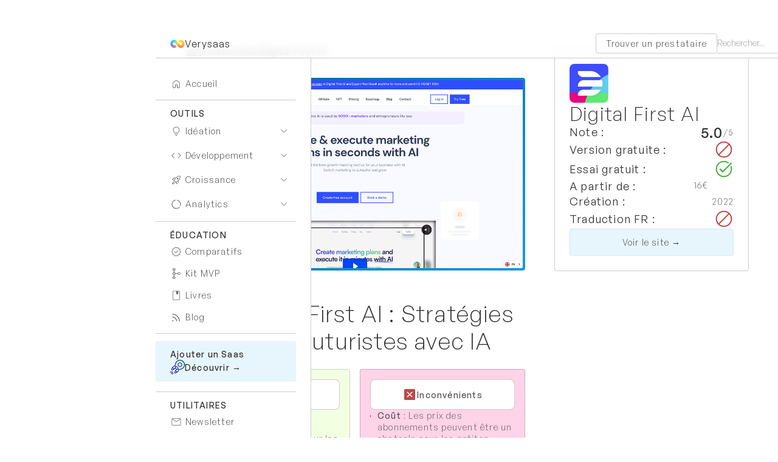

--- FILE ---
content_type: text/html
request_url: https://www.verysaas.io/outil/digital-first-ai
body_size: 14100
content:
<!DOCTYPE html><!-- Last Published: Sun Mar 23 2025 04:01:10 GMT+0000 (Coordinated Universal Time) --><html data-wf-domain="www.verysaas.io" data-wf-page="62d4352ea73d9069fc9f950c" data-wf-site="62d2b43dfc49d765f9e06123" data-wf-collection="62d4352ea73d908ac19f950a" data-wf-item-slug="digital-first-ai"><head><meta charset="utf-8"/><title>Digital First AI Avis, Prix &amp; Alternatives 2025 | Verysaas</title><meta content="DIGITAL FIRST AI vous recommandera les meilleures tactiques de marketing en fonction des réponses à quelques questions sur votre entreprise. Vous aurez accès à une bibliothèque de tactiques où, en plus des recommandations." name="description"/><meta content="Digital First AI Avis, Prix &amp; Alternatives 2025 | Verysaas" property="og:title"/><meta content="DIGITAL FIRST AI vous recommandera les meilleures tactiques de marketing en fonction des réponses à quelques questions sur votre entreprise. Vous aurez accès à une bibliothèque de tactiques où, en plus des recommandations." property="og:description"/><meta content="https://cdn.prod.website-files.com/62d4335c49ba53481bdf4fbf/65c4c3e0906fd191cad24e0a_77cWdAGJCF5nGNyh1CbIG6WrLPL1ijbZ__BNIZEJpCg.png" property="og:image"/><meta content="Digital First AI Avis, Prix &amp; Alternatives 2025 | Verysaas" property="twitter:title"/><meta content="DIGITAL FIRST AI vous recommandera les meilleures tactiques de marketing en fonction des réponses à quelques questions sur votre entreprise. Vous aurez accès à une bibliothèque de tactiques où, en plus des recommandations." property="twitter:description"/><meta content="https://cdn.prod.website-files.com/62d4335c49ba53481bdf4fbf/65c4c3e0906fd191cad24e0a_77cWdAGJCF5nGNyh1CbIG6WrLPL1ijbZ__BNIZEJpCg.png" property="twitter:image"/><meta property="og:type" content="website"/><meta content="summary_large_image" name="twitter:card"/><meta content="width=device-width, initial-scale=1" name="viewport"/><link href="https://cdn.prod.website-files.com/62d2b43dfc49d765f9e06123/css/verysaas.webflow.6173fb9d3.min.css" rel="stylesheet" type="text/css"/><link href="https://fonts.googleapis.com" rel="preconnect"/><link href="https://fonts.gstatic.com" rel="preconnect" crossorigin="anonymous"/><script src="https://ajax.googleapis.com/ajax/libs/webfont/1.6.26/webfont.js" type="text/javascript"></script><script type="text/javascript">WebFont.load({  google: {    families: ["IBM Plex Mono:300,regular,500,600,700"]  }});</script><script type="text/javascript">!function(o,c){var n=c.documentElement,t=" w-mod-";n.className+=t+"js",("ontouchstart"in o||o.DocumentTouch&&c instanceof DocumentTouch)&&(n.className+=t+"touch")}(window,document);</script><link href="https://cdn.prod.website-files.com/62d2b43dfc49d765f9e06123/6403691e697b13225d097c05_Favicon.png" rel="shortcut icon" type="image/x-icon"/><link href="https://cdn.prod.website-files.com/62d2b43dfc49d765f9e06123/6403691e9d73410c9c989ef3_Webclip.png" rel="apple-touch-icon"/><link href="https://www.verysaas.io/outil/digital-first-ai" rel="canonical"/><script async src="https://cdn.jsdelivr.net/npm/@finsweet/cookie-consent@1/fs-cc.js" fs-cc-mode="opt-in" fs-cc-expires="90"></script>
<meta name='4594eb19ef' content='4594eb19ef89eabf1f5a6585f0f84bdf'>
<script>(function(w,d,s,l,i){w[l]=w[l]||[];w[l].push({'gtm.start':
new Date().getTime(),event:'gtm.js'});var f=d.getElementsByTagName(s)[0],
j=d.createElement(s),dl=l!='dataLayer'?'&l='+l:'';j.async=true;j.src=
'https://www.googletagmanager.com/gtm.js?id='+i+dl;f.parentNode.insertBefore(j,f);
})(window,document,'script','dataLayer','GTM-TSWVKMT');</script>
<style>
body{
	overflow: auto !important;
}
</style>
<style>
.richtext h2:before{
  content: '🔹';
  padding-right: 8px;
}
  
.hat h2:before{
  content: '';
  padding-right: 0px;
}

.richtext h4:before{
	content: '➔';
  padding-right: 8px;
}

.richtext blockquote > a:after, .richtext h3 > a:after{
  content: "↗️";
  padding-left: 8px;
  text-decoration: none;
  
}
</style><script defer src="https://cdn.jsdelivr.net/npm/@finsweet/attributes-toc@1/toc.js"></script>
<script defer src="https://cdn.jsdelivr.net/npm/@finsweet/attributes-socialshare@1/socialshare.js"></script>
<link rel="alternate" hreflang="fr-FR" href="https://www.verysaas.io/outil/digital-first-ai">
<script type="application/ld+json">
{ "@context": "https://schema.org", 
 "@type": "BlogPosting",
 "headline": "Digital First AI",
 "image": "https://cdn.prod.website-files.com/62d4335c49ba53481bdf4fbf/65c4c3e0906fd191cad24e0a_77cWdAGJCF5nGNyh1CbIG6WrLPL1ijbZ__BNIZEJpCg.png",
 "genre": "marketing", 
 "publisher": "verysaas.io",
 "url": "https://www.verysaas.io/education/digital-first-ai",
 "datePublished": "Feb 15, 2024",
 "dateModified": "Feb 08, 2024",
 "description": "DIGITAL FIRST AI vous recommandera les meilleures tactiques de marketing en fonction des réponses à quelques questions sur votre entreprise. Vous aurez accès à une bibliothèque de tactiques où, en plus des recommandations. ",
   "author": {
    "@type": "Person",
    "name": "Joackim",
    "familyName": "Le Moniet",
            "birthDate": "1997-06-07",
            "birthPlace": {
                "@type": "Place",
                "address": "Toulouse, France"
            }
  }
 }
</script></head><body><div id="w-node-_3ac5aa11-ec0c-931a-4ffd-0eb871a25be7-71a25be7" class="topbar"><div class="mobilemenutop"><a href="/" class="navlogolink w-inline-block"><img src="https://cdn.prod.website-files.com/62d2b43dfc49d765f9e06123/6403691e4011210e5a766f72_Logo.png" loading="lazy" sizes="(max-width: 500px) 100vw, 500px" srcset="https://cdn.prod.website-files.com/62d2b43dfc49d765f9e06123/6403691e4011210e5a766f72_Logo-p-500.png 500w, https://cdn.prod.website-files.com/62d2b43dfc49d765f9e06123/6403691e4011210e5a766f72_Logo.png 500w" alt="" class="navlogo"/><div class="brandtext">Verysaas</div></a><div href="#footer" data-w-id="3ac5aa11-ec0c-931a-4ffd-0eb871a25bed" class="hamburgerwrapper"><div class="hamburgerline _1"></div><div class="hamburgerline _2"></div><div class="hamburgerline _3"></div></div></div><div class="topbarsplitcontent"><a href="https://a4slz8bi9l8.typeform.com/to/FsthwMSR" target="_blank" class="topbarbutton">Trouver un prestataire</a><form action="/search" class="searchbarwrapper w-form"><input class="searchinput searchbar w-input" maxlength="256" name="query" placeholder="Rechercher..." type="search" id="search" required=""/><div class="searchbuttonwrapper"><input type="submit" class="searchbutton w-button" value="Search"/><img src="https://cdn.prod.website-files.com/62d2b43dfc49d765f9e06123/63335e60059a8db2915ea939_62d4234c6105decd703b6806_MaterialSymbolsSearch.svg" loading="lazy" alt="" class="searchicon"/></div></form></div></div><header class="navsection"><div class="navallwrapper"><a href="/" class="navtoggle w-inline-block"><img src="https://cdn.prod.website-files.com/62d2b43dfc49d765f9e06123/66589b804cb86314d4b196d1_Home%20icon%20wght200.svg" loading="lazy" alt="" class="navicon"/><div>Accueil</div></a><div class="navseparator"></div><div class="navgroup"><div class="navgrouptitle">Outils</div><div class="navitem"><div data-w-id="13c05d60-d6fe-f9f3-4d05-c1d5f8df1241" class="navtoggle"><img src="https://cdn.prod.website-files.com/62d2b43dfc49d765f9e06123/66589b803706bdd216efe730_Lightbulb%20icon.svg" loading="lazy" alt="" class="navicon"/><div>Idéation</div><img src="https://cdn.prod.website-files.com/62d2b43dfc49d765f9e06123/6686c6806d44c49ce591c0ba_keyboard%20arrow%20down.svg" loading="lazy" alt="" class="navopenicon"/></div><div class="navdropdownwrapper"><div class="w-dyn-list"><div role="list" class="navdropdown w-dyn-items"><div role="listitem" class="w-dyn-item"><a href="/categorie/collaboration" class="navlink">Collaboration</a></div><div role="listitem" class="w-dyn-item"><a href="/categorie/design" class="navlink">Conception</a></div><div role="listitem" class="w-dyn-item"><a href="/categorie/presentation" class="navlink">Présentation</a></div><div role="listitem" class="w-dyn-item"><a href="/categorie/image" class="navlink">Image</a></div><div role="listitem" class="w-dyn-item"><a href="/categorie/video" class="navlink">Vidéo</a></div><div role="listitem" class="w-dyn-item"><a href="/categorie/audio" class="navlink">Audio</a></div></div></div></div></div><div class="navitem"><div data-w-id="13c05d60-d6fe-f9f3-4d05-c1d5f8df124f" class="navtoggle"><img src="https://cdn.prod.website-files.com/62d2b43dfc49d765f9e06123/66589b8099d0256abecca17c_Material%2024dp%20Light.svg" loading="lazy" alt="" class="navicon"/><div>Développement</div><img src="https://cdn.prod.website-files.com/62d2b43dfc49d765f9e06123/6686c6806d44c49ce591c0ba_keyboard%20arrow%20down.svg" loading="lazy" alt="" class="navopenicon"/></div><div class="navdropdownwrapper"><div class="w-dyn-list"><div role="list" class="navdropdown w-dyn-items"><div role="listitem" class="w-dyn-item"><a href="/categorie/siteweb" class="navlink">Siteweb</a></div><div role="listitem" class="w-dyn-item"><a href="/categorie/application-web" class="navlink">Application web</a></div><div role="listitem" class="w-dyn-item"><a href="/categorie/automatisation" class="navlink">Automatisation</a></div><div role="listitem" class="w-dyn-item"><a href="/categorie/base-de-donnee" class="navlink">Backend (DB)</a></div><div role="listitem" class="w-dyn-item"><a href="/categorie/fonctionnalites" class="navlink">Fonctionnalités</a></div><div role="listitem" class="w-dyn-item"><a href="/categorie/application-mobile" class="navlink">Application mobile</a></div><div role="listitem" class="w-dyn-item"><a href="/categorie/web3" class="navlink">Web3</a></div><div role="listitem" class="w-dyn-item"><a href="/categorie/landing-page" class="navlink">Landing Page</a></div><div role="listitem" class="w-dyn-item"><a href="/categorie/application-metier" class="navlink">Application métier</a></div><div role="listitem" class="w-dyn-item"><a href="/categorie/hebergement-stockage" class="navlink">Hébergement &amp; stockage</a></div><div role="listitem" class="w-dyn-item"><a href="/categorie/api" class="navlink">API</a></div></div></div></div></div><div class="navitem"><div data-w-id="13c05d60-d6fe-f9f3-4d05-c1d5f8df125d" class="navtoggle"><img src="https://cdn.prod.website-files.com/62d2b43dfc49d765f9e06123/66589b802d24bb184de94dc0_Rocket%20launch%20icon.svg" loading="lazy" alt="" class="navicon"/><div>Croissance</div><img src="https://cdn.prod.website-files.com/62d2b43dfc49d765f9e06123/6686c6806d44c49ce591c0ba_keyboard%20arrow%20down.svg" loading="lazy" alt="" class="navopenicon"/></div><div class="navdropdownwrapper"><div class="w-dyn-list"><div role="list" class="navdropdown w-dyn-items"><div role="listitem" class="w-dyn-item"><a href="/categorie/gestion-des-reseaux-sociaux" class="navlink">Réseaux sociaux</a></div><div role="listitem" class="w-dyn-item"><a href="/categorie/mailing" class="navlink">Mailing</a></div><div role="listitem" class="w-dyn-item"><a href="/categorie/telephonie" class="navlink">Téléphonie</a></div><div role="listitem" class="w-dyn-item"><a href="/categorie/leadgen" class="navlink">Génération leads</a></div><div role="listitem" class="w-dyn-item"><a href="/categorie/affiliation" class="navlink">Parrainage / Affiliation</a></div><div role="listitem" class="w-dyn-item"><a href="/categorie/redaction" class="navlink">Rédaction SEO</a></div><div role="listitem" class="w-dyn-item"><a href="/categorie/crm" class="navlink">CRM</a></div><div role="listitem" class="w-dyn-item"><a href="/categorie/analyse-seo" class="navlink">Analyse SEO</a></div><div role="listitem" class="w-dyn-item"><a href="/categorie/support-client" class="navlink">Support Client</a></div><div role="listitem" class="w-dyn-item"><a href="/categorie/signature-electronique" class="navlink">Signature électronique</a></div><div role="listitem" class="w-dyn-item"><a href="/categorie/avis-communaute" class="navlink">Avis / Communauté</a></div><div role="listitem" class="w-dyn-item"><a href="/categorie/visioconference-webinar" class="navlink">Webinar</a></div><div role="listitem" class="w-dyn-item"><a href="/categorie/prise-rdv" class="navlink">Calendrier</a></div><div role="listitem" class="w-dyn-item"><a href="/categorie/enrichissement" class="navlink">Enrichissement</a></div><div role="listitem" class="w-dyn-item"><a href="/categorie/formulaires" class="navlink">Formulaires</a></div><div role="listitem" class="w-dyn-item"><a href="/categorie/productivite" class="navlink">Productivité</a></div><div role="listitem" class="w-dyn-item"><a href="/categorie/publicite" class="navlink">Publicité</a></div><div role="listitem" class="w-dyn-item"><a href="/categorie/marketing-tout-en-un" class="navlink">Marketing tout-en-un</a></div><div role="listitem" class="w-dyn-item"><a href="/categorie/logistique" class="navlink">Logistique</a></div><div role="listitem" class="w-dyn-item"><a href="/categorie/marketing-automation" class="navlink">Marketing automation</a></div><div role="listitem" class="w-dyn-item"><a href="/categorie/caisse-enregistreuse" class="navlink">Point of sale</a></div><div role="listitem" class="w-dyn-item"><a href="/categorie/dropshipping" class="navlink">Dropshipping</a></div><div role="listitem" class="w-dyn-item"><a href="/categorie/copywriting" class="navlink">Copywriting</a></div><div role="listitem" class="w-dyn-item"><a href="/categorie/outils-ia" class="navlink">Outils IA</a></div><div role="listitem" class="w-dyn-item"><a href="/categorie/gestionnaire-de-mots-de-passe" class="navlink">Gestionnaire de mots de passe</a></div><div role="listitem" class="w-dyn-item"><a href="/categorie/backlinks" class="navlink">Backlinks</a></div><div role="listitem" class="w-dyn-item"><a href="/categorie/media-buy" class="navlink">Media Buy</a></div><div role="listitem" class="w-dyn-item"><a href="/categorie/cloaking" class="navlink">Cloaking</a></div><div role="listitem" class="w-dyn-item"><a href="/categorie/plugin-cms" class="navlink">Plugin CMS</a></div></div></div></div></div><div class="navitem"><div data-w-id="13c05d60-d6fe-f9f3-4d05-c1d5f8df126b" class="navtoggle"><img src="https://cdn.prod.website-files.com/62d2b43dfc49d765f9e06123/66589b80f8fc11fd83c906b4_Data%20Usage%20Icon.svg" loading="lazy" alt="" class="navicon"/><div>Analytics</div><img src="https://cdn.prod.website-files.com/62d2b43dfc49d765f9e06123/6686c6806d44c49ce591c0ba_keyboard%20arrow%20down.svg" loading="lazy" alt="" class="navopenicon"/></div><div class="navdropdownwrapper"><div class="w-dyn-list"><div role="list" class="navdropdown w-dyn-items"><div role="listitem" class="w-dyn-item"><a href="/categorie/machine-learning" class="navlink">Machine learning</a></div><div role="listitem" class="w-dyn-item"><a href="/categorie/connecteurs" class="navlink">Connecteurs (ETL)</a></div><div role="listitem" class="w-dyn-item"><a href="/categorie/data-visualisation" class="navlink">Data visualisation</a></div><div role="listitem" class="w-dyn-item"><a href="/categorie/collecte-etl" class="navlink">Collecte</a></div><div role="listitem" class="w-dyn-item"><a href="/categorie/customer-data-platform" class="navlink">Customer data platform (CDP)</a></div><div role="listitem" class="w-dyn-item"><a href="/categorie/finance" class="navlink">Finance</a></div><div role="listitem" class="w-dyn-item"><a href="/categorie/indexation-seo" class="navlink">Indexation SEO</a></div><div role="listitem" class="w-dyn-item"><a href="/categorie/tracker" class="navlink">Tracker</a></div></div></div></div></div></div><div class="navseparator"></div><div class="navgroup"><div class="navgrouptitle">éducation</div><a href="/comparatifs" class="navtoggle w-inline-block"><img src="https://cdn.prod.website-files.com/62d2b43dfc49d765f9e06123/66589b80e25300f9500b715c_Material%20Icons%2024%20Light.svg" loading="lazy" alt="" class="navicon"/><div class="navtextlink">Comparatifs</div></a><a href="/kit-mvp" class="navtoggle w-inline-block"><img src="https://cdn.prod.website-files.com/62d2b43dfc49d765f9e06123/66589b83c44fdc6835418947_Material%20Icons%20wght200.svg" loading="lazy" alt="" class="navicon"/><div class="navtextlink">Kit MVP</div></a><a href="/livres" class="navtoggle w-inline-block"><img src="https://cdn.prod.website-files.com/62d2b43dfc49d765f9e06123/66589b80d48595be0f3f1fdd_Book%20icon%20wght200.svg" loading="lazy" alt="" class="navicon"/><div class="navtextlink">Livres</div></a><a href="/blog" class="navtoggle w-inline-block"><img src="https://cdn.prod.website-files.com/62d2b43dfc49d765f9e06123/66589b80efa08e904400d86b_Material%20RSS%20Icon.svg" loading="lazy" alt="" class="navicon"/><div class="navtextlink">Blog</div></a></div><div class="navseparator"></div><div class="w-dyn-list"><div role="list" class="w-dyn-items"><div role="listitem" class="w-dyn-item"><a href="https://www.verysaas.io/contact" target="_blank" class="navadwrapper w-inline-block"><div>Ajouter un Saas</div><div class="logotextflex navad"><img loading="lazy" alt="Verysaas - 19/01/23" src="https://cdn.prod.website-files.com/62d4335c49ba53481bdf4fbf/63c99f3c92390d12bea92a12_spaceship.png" class="navadlogo"/><div>Découvrir →</div></div></a><div class="navseparator"></div></div></div></div><div class="navgroup"><div class="navgrouptitle">Utilitaires</div><a data-w-id="11cc9fdc-c3aa-c15e-3f60-3d912f336630" href="#" class="navtoggle w-inline-block"><img src="https://cdn.prod.website-files.com/62d2b43dfc49d765f9e06123/66589b80b2c1ba62e580171f_Mail%20icon%20wght200.svg" loading="lazy" alt="" class="navicon"/><div>Newsletter</div></a><a href="https://a4slz8bi9l8.typeform.com/to/FsthwMSR" target="_blank" class="navtoggle w-inline-block"><img src="https://cdn.prod.website-files.com/62d2b43dfc49d765f9e06123/66589b80efa08e904400d866_Bolt%20icon%2024.svg" loading="lazy" alt="" class="navicon"/><div>Prestataires</div></a><a href="#" class="navtoggle hide w-inline-block"><img src="https://cdn.prod.website-files.com/62d2b43dfc49d765f9e06123/63c2b565942827e578d657d4_group_FILL1_wght400_GRAD0_opsz48.svg" loading="lazy" alt="" class="navicon"/><div>Marketplace</div></a><a href="#" target="_blank" class="navtoggle hide w-inline-block"><img src="https://cdn.prod.website-files.com/62d2b43dfc49d765f9e06123/63c2b5657239e9df094250d3_dashboard_FILL1_wght400_GRAD0_opsz48.svg" loading="lazy" alt="" class="navicon"/><div>Job board</div></a><a href="/contact" class="navtoggle w-inline-block"><img src="https://cdn.prod.website-files.com/62d2b43dfc49d765f9e06123/66589b805af25709fd9c8f9b_Material%20Icons%2024dp%20wght200.svg" loading="lazy" alt="" class="navicon"/><div>Contact</div></a><form action="/search" class="navtoggle w-form"><div class="searchbuttonwrapper nav"><input type="submit" class="searchbutton w-button" value="Search"/><img src="https://cdn.prod.website-files.com/62d2b43dfc49d765f9e06123/66589b8000634a483311c2ff_search%20icon.svg" loading="lazy" alt="" class="navicon"/></div><input class="navsearchinput w-input" maxlength="256" name="query" placeholder="Rechercher" type="search" id="search-2" required=""/></form><a fs-cc="open-preferences" href="#" class="navtoggle w-inline-block"><img src="https://cdn.prod.website-files.com/62d2b43dfc49d765f9e06123/66589b80fc5cedfb5d7b4d26_Cookie%20icon%20wght200.svg" loading="lazy" alt="" class="navicon"/><div>Cookies</div></a></div><div class="modalwrapper"><div class="nlformblock w-form"><div data-w-id="fc2a2c2a-da87-0f8f-7645-8eb530b38f0a" class="canceltext">Fermer</div><form id="wf-form-Newsletter" name="wf-form-Newsletter" data-name="Newsletter" method="get" class="nlform" data-wf-page-id="62d4352ea73d9069fc9f950c" data-wf-element-id="7661fe33-93d9-8099-9409-94f56214c260"><h2>Inscrivez-vous à la Newsletter de Verysaas 💌</h2><p>Et recevez chaque semaine des recommandations d&#x27;outils de nocode, nos meilleurs découvertes ainsi que nos derniers tests !</p><label for="First-name">Votre prénom 🗣</label><input class="inputfield w-input" maxlength="256" name="First-name" data-name="First name" placeholder="Prénom" type="text" id="First-name" required=""/><label for="Select">Vous êtes ? 🛠</label><select id="Select" name="Select" data-name="Select" required="" class="inputfield w-select"><option value="">Choisir</option><option value="Entrepreneur">Je suis entrepreneur</option><option value="Salarié">Je travail pour une entreprise</option><option value="Autre">Je m&#x27;intéresse au nocode</option></select><label for="Email-3">Votre adresse mail 📩</label><input class="inputfield w-input" maxlength="256" name="Email" data-name="Email" placeholder="Email" type="text" id="Email-3" required=""/><input type="submit" data-wait="Inscrit !" class="buttonprimary w-button" value="Je m&#x27;inscris"/></form><div class="successmessage w-form-done"><div>Merci pour votre inscription, à très vite dans votre boîte mail ! 😍</div></div><div class="errormessage w-form-fail"><div>Utilisez une adresse mail valide s&#x27;il vous plaît 🙏</div></div></div></div></div></header><div id="w-node-_7e55457a-a16f-cead-3d9c-f2cfa3a180dd-fc9f950c" class="pagecontent"><div class="section"><div class="container w-container"><div class="toolherowrapper"><div id="w-node-_03ffaec8-2b8d-27d1-71c7-166f9993252b-fc9f950c"><div class="breadcrumbwrapper"><a href="/" class="breadcrumblink w-inline-block"><img src="https://cdn.prod.website-files.com/62d2b43dfc49d765f9e06123/66589b804cb86314d4b196d1_Home%20icon%20wght200.svg" loading="lazy" alt="" class="breadcrumbicon"/></a><div class="breadcrumbtext">|</div><div class="w-dyn-list"><div role="list" class="w-dyn-items"><div role="listitem" class="w-dyn-item"><a href="/categorie/presentation" class="breadcrumblink">Présentation</a></div></div></div><div class="breadcrumbtext">|</div><div class="breadcrumbtext">Digital First AI</div></div><div class="toolthumbwrapper"><img src="https://cdn.prod.website-files.com/62d4335c49ba53481bdf4fbf/65c4c3e0906fd191cad24e0a_77cWdAGJCF5nGNyh1CbIG6WrLPL1ijbZ__BNIZEJpCg.png" loading="lazy" alt="" sizes="(max-width: 767px) 100vw, (max-width: 991px) 728px, 940px" srcset="https://cdn.prod.website-files.com/62d4335c49ba53481bdf4fbf/65c4c3e0906fd191cad24e0a_77cWdAGJCF5nGNyh1CbIG6WrLPL1ijbZ__BNIZEJpCg-p-500.png 500w, https://cdn.prod.website-files.com/62d4335c49ba53481bdf4fbf/65c4c3e0906fd191cad24e0a_77cWdAGJCF5nGNyh1CbIG6WrLPL1ijbZ__BNIZEJpCg-p-800.png 800w, https://cdn.prod.website-files.com/62d4335c49ba53481bdf4fbf/65c4c3e0906fd191cad24e0a_77cWdAGJCF5nGNyh1CbIG6WrLPL1ijbZ__BNIZEJpCg-p-1080.png 1080w, https://cdn.prod.website-files.com/62d4335c49ba53481bdf4fbf/65c4c3e0906fd191cad24e0a_77cWdAGJCF5nGNyh1CbIG6WrLPL1ijbZ__BNIZEJpCg-p-1600.png 1600w, https://cdn.prod.website-files.com/62d4335c49ba53481bdf4fbf/65c4c3e0906fd191cad24e0a_77cWdAGJCF5nGNyh1CbIG6WrLPL1ijbZ__BNIZEJpCg-p-2000.png 2000w, https://cdn.prod.website-files.com/62d4335c49ba53481bdf4fbf/65c4c3e0906fd191cad24e0a_77cWdAGJCF5nGNyh1CbIG6WrLPL1ijbZ__BNIZEJpCg.png 3456w" class="toolthumb"/></div><h1>Avis Digital First AI : Stratégies Marketing Futuristes avec IA</h1><div class="prosnconswrapper"><div id="w-node-ee21b431-732e-2919-8b0a-4a1571053596-fc9f950c" class="prosholder"><div class="prosnconsheading"><img src="https://cdn.prod.website-files.com/62d2b43dfc49d765f9e06123/63c3ee3a19ef3181422796db_check_box_FILL1_wght400_GRAD0_opsz48.svg" loading="lazy" alt="" class="prosnconsicon"/><div>Avantages</div></div><div class="prosnconsrichtext w-richtext"><ul role="list"><li><strong>Personnalisation</strong> : Recommandations personnalisées basées sur les données de l&#x27;entreprise.<br/>‍</li><li><strong>Efficacité</strong> : Utilisation de l&#x27;IA pour optimiser les stratégies marketing et améliorer les résultats.<br/>‍</li><li><strong>Bibliothèque de tactiques</strong> : Accès à une variété de tactiques prêtes à l&#x27;emploi pour stimuler l&#x27;engagement et les conversions.</li></ul></div></div><div id="w-node-_04b0ac7d-b3a4-7c50-33a9-98014a6fd6a9-fc9f950c" class="consholder"><div class="prosnconsheading"><img src="https://cdn.prod.website-files.com/62d2b43dfc49d765f9e06123/63c3ee3a1c21784d27c12b66_disabled_by_default_FILL1_wght400_GRAD0_opsz48.svg" loading="lazy" alt="" class="prosnconsicon"/><div>Inconvénients</div></div><div class="prosnconsrichtext w-richtext"><ul role="list"><li><strong>Coût</strong> : Les prix des abonnements peuvent être un obstacle pour les petites entreprises ou les budgets limités.<br/>‍</li><li><strong>Dépendance à l&#x27;IA</strong> : Certains utilisateurs peuvent préférer une approche plus manuelle et personnalisée pour élaborer leurs stratégies marketing.</li></ul><p>‍</p></div></div></div><h2>Découvrez une présentation vidéo</h2><div class="videowrapper"><div style="padding-top:56.17021276595745%" class="video w-video w-embed"><iframe class="embedly-embed" src="//cdn.embedly.com/widgets/media.html?src=https%3A%2F%2Fwww.youtube.com%2Fembed%2FPGApuvQJmWc%3Ffeature%3Doembed&display_name=YouTube&url=https%3A%2F%2Fwww.youtube.com%2Fwatch%3Fv%3DPGApuvQJmWc&image=https%3A%2F%2Fi.ytimg.com%2Fvi%2FPGApuvQJmWc%2Fhqdefault.jpg&key=96f1f04c5f4143bcb0f2e68c87d65feb&type=text%2Fhtml&schema=youtube" width="940" height="528" scrolling="no" title="YouTube embed" frameborder="0" allow="autoplay; fullscreen; encrypted-media; picture-in-picture;" allowfullscreen="true"></iframe></div></div></div><div id="w-node-f6cfdd9a-30e3-cf5b-01ca-504c0b2c40cb-fc9f950c" class="toolherocardwrapper"><div class="toolherocardinner"><div class="alternativetoolwrapper w-condition-invisible"><div class="w-embed"><div style="text-align: center">Découvrez l'alternative à <strong>Digital First AI</strong> recommandée par <strong>Verysaas</strong></div></div><div class="flexrow"><img loading="lazy" alt="" src="" class="toollogo w-dyn-bind-empty"/><h2 class="toolname alternative w-dyn-bind-empty"></h2></div><a href="#" class="buttonoutline sponsor w-button">Découvrir →</a></div><div id="w-node-db3de608-38a4-c3d8-028a-1f09d1884abc-fc9f950c" class="toolherocard"><div class="flexrow"><img src="https://cdn.prod.website-files.com/62d4335c49ba53481bdf4fbf/65c4c3e0906fd191cad24dfc_GWsRYmlBFUJ_0_3x15hpc8KwGvpHZZdhRHqNlc-veic.png" loading="lazy" alt="Digital First AI" class="toollogo"/><div><h2 class="toolname">Digital First AI</h2></div></div><div class="toolinfoholder"><div id="w-node-eb0af6d7-8ed4-6825-89f3-c806167cfede-fc9f950c" class="toolinfotitle">Note :</div><div id="w-node-_54d9340b-4100-f807-77b1-0176c77775a3-fc9f950c" class="toolnotewrapper"><div class="toolnote">5.0</div><div>/5</div></div></div><div class="toolinfoholder"><div id="w-node-_46394509-951b-1149-9217-1df963cd2a3f-fc9f950c" class="toolinfotitle">Version gratuite :</div><div id="w-node-e295eea1-ed71-33a1-76af-5f8dda07ec34-fc9f950c" class="toolinfoiconwrapper"><img src="https://cdn.prod.website-files.com/62d2b43dfc49d765f9e06123/62fa82a936a021db17facbd7_task_alt_FILL0_wght400_GRAD0_opsz48.svg" loading="lazy" alt="" class="toolinfoicon w-condition-invisible"/><img src="https://cdn.prod.website-files.com/62d2b43dfc49d765f9e06123/62fa82a850a8044c6fffc53f_block_FILL0_wght400_GRAD0_opsz48.svg" loading="lazy" alt="" class="toolinfoicon"/></div></div><div class="toolinfoholder"><div id="w-node-_438bd765-6566-f983-10f6-12af3c989849-fc9f950c" class="toolinfotitle">Essai gratuit :</div><div id="w-node-_881d6ec7-3d4b-f34e-e585-9e6ef60fff0a-fc9f950c" class="toolinfoiconwrapper"><img src="https://cdn.prod.website-files.com/62d2b43dfc49d765f9e06123/62fa82a936a021db17facbd7_task_alt_FILL0_wght400_GRAD0_opsz48.svg" loading="lazy" alt="" class="toolinfoicon"/><img src="https://cdn.prod.website-files.com/62d2b43dfc49d765f9e06123/62fa82a850a8044c6fffc53f_block_FILL0_wght400_GRAD0_opsz48.svg" loading="lazy" alt="" class="toolinfoicon w-condition-invisible"/></div></div><div class="toolinfoholder"><div id="w-node-e5c0946e-832c-cf3a-64c9-76882eefd80d-fc9f950c" class="toolinfotitle">A partir de :</div><div id="w-node-_7f1fb049-9dd6-b53e-c718-051e81c661f9-fc9f950c" class="htmlembed w-embed"><p>16€</p></div></div><div class="toolinfoholder w-condition-invisible"><div id="w-node-_29034deb-3fdb-4107-0397-df977af939a2-fc9f950c" class="toolinfotitle">Prix :</div><div id="w-node-bad81ffe-f3d3-f9ef-2e48-fdbfa7f350fd-fc9f950c" class="htmlembed w-embed"><p></p></div></div><div class="toolinfoholder"><div id="w-node-_33ea1f59-0f4c-bb43-54e7-f686c5853f0c-fc9f950c" class="toolinfotitle">Création :</div><div id="w-node-ffa1bd2c-f739-ec4c-98aa-b83e80d321f9-fc9f950c">2022</div></div><div class="toolinfoholder"><div id="w-node-_3bcf3f2f-b76d-afff-0d7a-c27a4e56999d-fc9f950c" class="toolinfotitle">Traduction FR :</div><div id="w-node-_8b4e7e3b-0c1d-57a9-c452-90d23425f37d-fc9f950c" class="toolinfoiconwrapper"><img src="https://cdn.prod.website-files.com/62d2b43dfc49d765f9e06123/62fa82a936a021db17facbd7_task_alt_FILL0_wght400_GRAD0_opsz48.svg" loading="lazy" alt="" class="toolinfoicon w-condition-invisible"/><img src="https://cdn.prod.website-files.com/62d2b43dfc49d765f9e06123/62fa82a850a8044c6fffc53f_block_FILL0_wght400_GRAD0_opsz48.svg" loading="lazy" alt="" class="toolinfoicon"/></div></div><a href="https://www.digitalfirst.ai/" target="_blank" class="buttonprimary w-button">Voir le site →</a></div></div></div></div></div></div><div class="toolactionwrapper"><div id="w-node-_89978720-fa35-f150-e72b-80a953b879ea-fc9f950c" class="toolactionitem"><img src="https://cdn.prod.website-files.com/62d4335c49ba53481bdf4fbf/65c4c3e0906fd191cad24dfc_GWsRYmlBFUJ_0_3x15hpc8KwGvpHZZdhRHqNlc-veic.png" loading="lazy" alt="Digital First AI" class="toolactionimage"/></div><div id="w-node-_9d713137-e5c2-f060-246b-af4c242425bc-fc9f950c" class="toolactionitem"><div class="toolactionembed w-embed"><div>Vous souhaitez utiliser Digital First AI ?</div></div><a href="https://www.digitalfirst.ai/" target="_blank" class="buttonprimary w-button">S&#x27;inscrire →</a></div></div><div class="section"><div class="container w-container"><div class="contentgrid"><div id="w-node-_7d9b8dc4-2aa3-5bb9-1316-1ffe02955abd-fc9f950c" class="contentcard"><div class="emptyfiltersearch w-condition-invisible"><div class="emptyfilteremoji">📝</div><div>Test en cours de rédaction...<br/>Restez connecté !</div></div><div class="dateinfos"><div class="dateinfosflex"><div>Date de publication :</div><div class="boldspan">8/2/2024</div></div><div class="dateinfosflex"><div>Dernière mise à jour :</div><div class="boldspan">8/2/2024</div></div></div><div fs-toc-offsettop="140px" fs-toc-element="contents" class="richtext w-richtext"><p>Digital First AI se positionne comme une solution révolutionnaire, offrant des stratégies marketing alimentées par l&#x27;intelligence artificielle (IA). </p><p>Dans cet article, nous plongerons dans les profondeurs de Digital First AI, explorant sa présentation, ses utilisateurs, ses fonctionnalités, son utilisation optimale, ses plans d&#x27;abonnement, ainsi que ses avantages et inconvénients.</p><h2>Présentation de Digital First AI</h2><p>Digital First AI est une plateforme qui utilise l&#x27;intelligence artificielle pour recommander les meilleures tactiques de marketing en fonction des réponses à quelques questions sur votre entreprise. </p><p>En plus des recommandations personnalisées, Digital First AI offre également une bibliothèque complète de tactiques marketing pour aider les entreprises à optimiser leur présence en ligne et à atteindre leurs objectifs marketing.</p><h2>Qui utilise le logiciel Digital First AI ?</h2><p>Digital First AI est utilisé par une variété d&#x27;entreprises et de professionnels du marketing, notamment :</p><ul role="list"><li><strong>Les petites et moyennes entreprises (PME)</strong> : Cherchant à améliorer leur stratégie marketing avec des recommandations personnalisées basées sur les données.</li><li><strong>Les agences de marketing</strong> : Qui veulent offrir à leurs clients des solutions innovantes et efficaces pour optimiser leur présence en ligne.</li><li><strong>Les spécialistes du marketing digital</strong> : Qui cherchent à rester à la pointe de l&#x27;innovation et à utiliser l&#x27;IA pour augmenter l&#x27;efficacité de leurs campagnes.</li></ul><h2>Quelles sont les fonctionnalités de Digital First AI ?</h2><p>Digital First AI offre une gamme de fonctionnalités puissantes pour aider les entreprises à élaborer des stratégies marketing efficaces :</p><ul role="list"><li><strong>Recommandations personnalisées</strong> : Utilisation de l&#x27;IA pour analyser les données de l&#x27;entreprise et recommander les meilleures tactiques de marketing.<br/>‍</li><li><strong>Bibliothèque de tactiques</strong> : Accès à une vaste collection de tactiques marketing prêtes à l&#x27;emploi pour stimuler l&#x27;engagement et les conversions.<br/>‍</li><li><strong>Analyse des performances</strong> : Suivi des résultats de vos campagnes marketing pour identifier ce qui fonctionne le mieux et ajuster votre stratégie en conséquence.<br/>‍</li><li><strong>Intégrations</strong> : Connexion avec d&#x27;autres outils de marketing pour une gestion efficace des campagnes et une expérience utilisateur fluide.</li></ul><h2>Comment utiliser le logiciel Digital First AI correctement ?</h2><p>Pour maximiser l&#x27;efficacité de Digital First AI, suivez ces étapes :</p><ul role="list"><li><strong>Répondez aux questions</strong> : Fournissez des informations précises sur votre entreprise pour permettre à l&#x27;IA de générer des recommandations pertinentes.<br/>‍</li><li><strong>Explorez les recommandations</strong> : Parcourez les recommandations personnalisées et identifiez celles qui correspondent le mieux à vos objectifs marketing.<br/>‍</li><li><strong>Mettez en œuvre les tactiques</strong> : Appliquez les tactiques recommandées dans vos campagnes marketing et surveillez les résultats.<br/>‍</li><li><strong>Analysez les performances</strong> : Utilisez les outils d&#x27;analyse pour évaluer l&#x27;efficacité de vos stratégies et apportez les ajustements nécessaires.</li></ul><h2>Le prix des différentes abonnements de Digital First AI</h2><p>Tous les plans tarifaires sont indiqués en USD et sont payés annuellement. L&#x27;offre à vie Illimitée est un paiement unique avec un accès à vie.</p><h3>PRO</h3><ul role="list"><li><strong>16 $ / MO</strong></li><li><strong>192 $ / an</strong></li><li>Crédit IA : 1200</li></ul><h3>EXPERT</h3><ul role="list"><li><strong>24 $ / MO</strong></li><li><strong>288 $ / an</strong></li><li>Crédit IA : 2500</li></ul><h3>ILLIMITÉ À VIE + NFT</h3><ul role="list"><li><strong>1 999 $<br/></strong></li><li>Crédit IA : Illimité</li></ul><h2>Note finale à l&#x27;article</h2><p>Après avoir examiné Digital First AI dans ses moindres détails, nous attribuons les notes suivantes :</p><ul role="list"><li><strong>Fonctionnalités</strong> : 4.5/5<br/>‍</li><li><strong>Facilité d&#x27;utilisation</strong> : 4/5</li></ul><ul role="list"><li><strong>Prix</strong> : 3.5/5<br/>‍</li><li><strong>Service Client</strong> : 4/5<br/>‍</li><li><strong>Appréciation de la rédaction</strong> : 4.5/5</li></ul><p>Dans l&#x27;ensemble, Digital First AI se distingue comme une solution innovante pour les entreprises cherchant à adopter des stratégies marketing basées sur l&#x27;intelligence artificielle. </p><p>Avec ses fonctionnalités avancées, ses recommandations personnalisées et sa bibliothèque de tactiques prêtes à l&#x27;emploi, il offre un potentiel considérable pour améliorer l&#x27;efficacité des campagnes marketing. </p><p>Cependant, son coût et sa dépendance à l&#x27;IA peuvent constituer des obstacles pour certains utilisateurs. Malgré cela, Digital First AI reste une option intéressante pour ceux qui cherchent à explorer les possibilités offertes par l&#x27;intelligence artificielle dans le domaine du marketing.</p></div><div class="authorwrapper"><img src="https://cdn.prod.website-files.com/62d2b43dfc49d765f9e06123/6351cceceab924da20a50861_joackim%20le%20moniet.jpeg" loading="lazy" alt="" class="authorpicture"/><div class="authorinfoholder"><div class="authorlabel">Par : Joackim Le Moniet - Expert en Logiciels SaaS</div><div>7 ans d&#x27;expérience en marketing et ventes de Saas. <br/>C&#x27;est un passionné qui consacre ses journées à décortiquer et comparer les fonctionnalités des logiciels. C&#x27;est le rédacteur principal de Verysaas qui produit des insights pertinents sur le monde dynamique des SaaS.</div></div></div></div><div id="w-node-_273f4260-fd86-7cc4-b8f2-f98bfb66c869-fc9f950c" class="contentstickwrapper"><div class="tocresponsive"><img src="https://cdn.prod.website-files.com/62d2b43dfc49d765f9e06123/63f39f8ae2e9a2ea51d031c4_toc_FILL0_wght300_GRAD0_opsz48.svg" loading="lazy" alt="" class="tocicon"/><div>Sommaire</div></div><div class="contentstick toolpage"><h3>Sommaire</h3><div class="fs-toc_link-content"><div class="fs-toc_link-wrapper is-h2"><a href="#" class="fs-toc_link w-inline-block"><div fs-toc-element="link">Example H2</div></a><div fs-toc-element="ix-trigger" id="w-node-ded9f638-9cdb-721a-94aa-2a050f4905ec-fc9f950c" class="fs-toc_h-trigger"></div><div class="fs-toc_link-wrapper is-h3"><a href="#" class="fs-toc_link is-h3 w-inline-block"><div fs-toc-element="link">Example H3</div></a><div class="fs-toc_link-wrapper is-h4"><a href="#" class="fs-toc_link is-h4 w-inline-block"><div fs-toc-element="link">Example H4</div></a><div class="fs-toc_link-wrapper is-h5"><a href="#" class="fs-toc_link is-h5 w-inline-block"><div fs-toc-element="link">Example H5</div></a><div class="fs-toc_link-wrapper is-h6"><a href="#" class="fs-toc_link is-h6 w-inline-block"><div fs-toc-element="link">Example H6</div></a></div></div></div></div></div></div><div class="socialsharewrapper"><img src="https://cdn.prod.website-files.com/62d2b43dfc49d765f9e06123/66589cc8453210639604cfe0_Material%20Icons%2024%20Light.svg" loading="lazy" alt="" class="shareicon"/><div fs-socialshare-element="Linkedin" class="socialsharebutton"><div class="icon-embed-xxsmall w-embed"><svg xmlns="http://www.w3.org/2000/svg" xmlns:xlink="http://www.w3.org/1999/xlink" aria-hidden="true" role="img" class="iconify iconify--bx" width="100%" height="100%" preserveAspectRatio="xMidYMid meet" viewBox="0 0 24 24"><circle cx="4.983" cy="5.009" r="2.188" fill="currentColor"></circle><path d="M9.237 8.855v12.139h3.769v-6.003c0-1.584.298-3.118 2.262-3.118c1.937 0 1.961 1.811 1.961 3.218v5.904H21v-6.657c0-3.27-.704-5.783-4.526-5.783c-1.835 0-3.065 1.007-3.568 1.96h-.051v-1.66H9.237zm-6.142 0H6.87v12.139H3.095z" fill="currentColor"></path></svg></div></div><div fs-socialshare-element="Twitter" class="socialsharebutton"><div class="icon-embed-xxsmall w-embed"><svg xmlns="http://www.w3.org/2000/svg" xmlns:xlink="http://www.w3.org/1999/xlink" aria-hidden="true" role="img" class="iconify iconify--bx" width="100%" height="100%" preserveAspectRatio="xMidYMid meet" viewBox="0 0 24 24"><path d="M19.633 7.997c.013.175.013.349.013.523c0 5.325-4.053 11.461-11.46 11.461c-2.282 0-4.402-.661-6.186-1.809c.324.037.636.05.973.05a8.07 8.07 0 0 0 5.001-1.721a4.036 4.036 0 0 1-3.767-2.793c.249.037.499.062.761.062c.361 0 .724-.05 1.061-.137a4.027 4.027 0 0 1-3.23-3.953v-.05c.537.299 1.16.486 1.82.511a4.022 4.022 0 0 1-1.796-3.354c0-.748.199-1.434.548-2.032a11.457 11.457 0 0 0 8.306 4.215c-.062-.3-.1-.611-.1-.923a4.026 4.026 0 0 1 4.028-4.028c1.16 0 2.207.486 2.943 1.272a7.957 7.957 0 0 0 2.556-.973a4.02 4.02 0 0 1-1.771 2.22a8.073 8.073 0 0 0 2.319-.624a8.645 8.645 0 0 1-2.019 2.083z" fill="currentColor"></path></svg></div></div><div fs-socialshare-element="Facebook" class="socialsharebutton"><div class="icon-embed-xxsmall w-embed"><svg xmlns="http://www.w3.org/2000/svg" xmlns:xlink="http://www.w3.org/1999/xlink" aria-hidden="true" role="img" class="iconify iconify--bx" width="100%" height="100%" preserveAspectRatio="xMidYMid meet" viewBox="0 0 24 24"><path d="M13.397 20.997v-8.196h2.765l.411-3.209h-3.176V7.548c0-.926.258-1.56 1.587-1.56h1.684V3.127A22.336 22.336 0 0 0 14.201 3c-2.444 0-4.122 1.492-4.122 4.231v2.355H7.332v3.209h2.753v8.202h3.312z" fill="currentColor"></path></svg></div></div></div><div class="w-dyn-list"><div class="ademptystate w-dyn-empty"><div>No items found.</div></div></div><div class="potentialad w-condition-invisible"><div class="w-dyn-list"><div role="list" class="w-dyn-items"><div role="listitem" class="w-dyn-item"><div class="blogadwrapper"><div class="logotextflex"><img loading="lazy" alt="" src="https://cdn.prod.website-files.com/62d4335c49ba53481bdf4fbf/63014749afefb900fdb1d991_Visme_Visual_Learning_Center._Infographics__Presentations.png" class="suggestlogo"/><div class="blogadheading">Visme</div></div>Nous avons déjà rédigé un article sur la meilleure alternative à ce logiciel<a href="/outil/visme" class="buttonprimary w-button">Découvrir →</a></div></div></div></div></div></div></div></div></div></div><div class="section"><div class="container w-container"><h2>Dans la même catégorie</h2><div class="relatedlistwrapper w-dyn-list"><div role="list" class="relatedlist w-dyn-items"><div role="listitem" class="relateditem w-dyn-item"><a href="/outil/visme" class="relatedlink w-inline-block"><img src="https://cdn.prod.website-files.com/62d4335c49ba53481bdf4fbf/63014749afefb900fdb1d991_Visme_Visual_Learning_Center._Infographics__Presentations.png" loading="lazy" alt="Visme" class="relatedlogo"/><h3 class="relatedheading">Visme</h3><div class="htmlembed w-embed"><p><strong>4.5</strong>/5</p></div></a></div><div role="listitem" class="relateditem w-dyn-item"><a href="/outil/previewed" class="relatedlink w-inline-block"><img src="https://cdn.prod.website-files.com/62d4335c49ba53481bdf4fbf/6301453c4f3cd7f4b2fa374c_Previewed_PreviewedApp__Twitter.jpeg" loading="lazy" alt="Previewed" class="relatedlogo"/><h3 class="relatedheading">Previewed</h3><div class="htmlembed w-embed"><p><strong>4</strong>/5</p></div></a></div><div role="listitem" class="relateditem w-dyn-item"><a href="/outil/canva" class="relatedlink w-inline-block"><img src="https://cdn.prod.website-files.com/62d4335c49ba53481bdf4fbf/630145e5d3a4b34745f34349_Canva_-_Medium.png" loading="lazy" alt="Canva" sizes="(max-width: 767px) 100vw, (max-width: 991px) 728px, 940px" srcset="https://cdn.prod.website-files.com/62d4335c49ba53481bdf4fbf/630145e5d3a4b34745f34349_Canva_-_Medium-p-500.png 500w, https://cdn.prod.website-files.com/62d4335c49ba53481bdf4fbf/630145e5d3a4b34745f34349_Canva_-_Medium-p-800.png 800w, https://cdn.prod.website-files.com/62d4335c49ba53481bdf4fbf/630145e5d3a4b34745f34349_Canva_-_Medium-p-1080.png 1080w, https://cdn.prod.website-files.com/62d4335c49ba53481bdf4fbf/630145e5d3a4b34745f34349_Canva_-_Medium.png 1200w" class="relatedlogo"/><h3 class="relatedheading">Canva</h3><div class="htmlembed w-embed"><p><strong>4.7</strong>/5</p></div></a></div><div role="listitem" class="relateditem w-dyn-item"><a href="/outil/renderforest" class="relatedlink w-inline-block"><img src="https://cdn.prod.website-files.com/62d4335c49ba53481bdf4fbf/630147eab560e954228c1734_All_your_design_tools_in_one_place__Renderforest.png" loading="lazy" alt="RenderForest" class="relatedlogo"/><h3 class="relatedheading">RenderForest</h3><div class="htmlembed w-embed"><p><strong>4.7</strong>/5</p></div></a></div><div role="listitem" class="relateditem w-dyn-item"><a href="/outil/beautifulai" class="relatedlink w-inline-block"><img src="https://cdn.prod.website-files.com/62d4335c49ba53481bdf4fbf/630145402f47665ebfa219e2_Follow_Beautiful.png" loading="lazy" alt="Beautiful.ai" class="relatedlogo"/><h3 class="relatedheading">Beautiful.ai</h3><div class="htmlembed w-embed"><p><strong>4.7</strong>/5</p></div></a></div></div></div></div></div><div class="section footer"><div class="container w-container"><div>© Tous droits réservés | Verysaas 2024 | <a href="/mentions-legales">Mentions légales</a></div></div></div></div><div class="cookiewrapper"><div fs-cc="banner" class="fs-cc-banner_component"><div class="fs-cc-banner_container"><div class="fs-cc-banner_text">En cliquant sur &quot;<strong>Accepter</strong>&quot;, vous acceptez le stockage de cookies sur votre appareil pour améliorer la navigation sur le site, analyser l&#x27;utilisation du site et contribuer à nos efforts marketing.</div><div class="fs-cc-banner_buttons-wrapper"><a fs-cc="open-preferences" href="#" class="fs-cc-banner_text-link">Preferences</a><a fs-cc="deny" href="#" class="fs-cc-banner_button fs-cc-button-alt w-button">Refuser</a><a fs-cc="allow" href="#" class="fs-cc-banner_button w-button">Accepter</a></div></div><div fs-cc="interaction" class="fs-cc-banner_trigger"></div></div><div fs-cc-scroll="disable" fs-cc="preferences" class="fs-cc-prefs_component w-form"><form id="cookie-preferences" name="wf-form-Cookie-Preferences" data-name="Cookie Preferences" method="get" class="fs-cc-prefs_form" data-wf-page-id="62d4352ea73d9069fc9f950c" data-wf-element-id="5d4e17cc-173c-95c5-8b2a-bbaeb6a82f93"><div fs-cc="close" class="fs-cc-prefs_close"><img src="https://cdn.prod.website-files.com/62d2b43dfc49d765f9e06123/62d57a24ab67528138d64b90_MaterialSymbolsClose.svg" loading="lazy" alt="" class="fs-cc-prefs_close-icon"/></div><div class="fs-cc-prefs_content"><div class="fs-cc-prefs_space-small"><div class="fs-cc-prefs_title">Centre de préférences</div></div><div class="fs-cc-prefs_space-small"><div class="fs-cc-prefs_text"><strong class="bold-text">Lorsque vous visitez des sites Web, ils peuvent stocker ou récupérer des données dans votre navigateur. Ce stockage est souvent nécessaire pour les fonctionnalités de base du site Web. Le stockage peut être utilisé à des fins de marketing, d&#x27;analyse et de personnalisation du site, telles que le stockage de vos préférences. La confidentialité est importante pour nous, vous avez donc la possibilité de désactiver certains types de stockage qui peuvent ne pas être nécessaires au fonctionnement de base du site Web. Le blocage de catégories peut avoir un impact sur votre expérience sur le site Web.</strong></div></div><div class="fs-cc-prefs_space-medium"><a fs-cc="deny" href="#" class="fs-cc-prefs_button fs-cc-button-alt w-button">Tout refuser</a><a fs-cc="allow" href="#" class="fs-cc-prefs_button w-button">Tout accepter</a></div><div class="fs-cc-prefs_space-small"><div class="fs-cc-prefs_title">Consentement par catégorie</div></div><div class="fs-cc-prefs_option"><div class="fs-cc-prefs_toggle-wrapper"><div class="fs-cc-prefs_label">Essentiel</div><div class="fs-cc-prefs_text"><strong>Toujours actif</strong></div></div><div class="fs-cc-prefs_text">Ces éléments sont nécessaires pour activer les fonctionnalités de base du site Web.</div></div><div class="fs-cc-prefs_option"><div class="fs-cc-prefs_toggle-wrapper"><div class="fs-cc-prefs_label">Marketing</div><label class="w-checkbox fs-cc-prefs_checkbox-field"><input type="checkbox" id="marketing-2" name="marketing-2" data-name="Marketing 2" fs-cc-checkbox="marketing" class="w-checkbox-input fs-cc-prefs_checkbox"/><span for="marketing-2" class="fs-cc-prefs_checkbox-label w-form-label">Essential</span><div class="fs-cc-prefs_toggle"></div></label></div><div class="fs-cc-prefs_text">Ces éléments sont utilisés pour diffuser des publicités plus pertinentes pour vous et vos intérêts. Ils peuvent également être utilisés pour limiter le nombre de fois que vous voyez une publicité et mesurer l&#x27;efficacité des campagnes publicitaires. Les réseaux publicitaires les placent généralement avec l&#x27;autorisation de l&#x27;opérateur du site Web.</div></div><div class="fs-cc-prefs_option"><div class="fs-cc-prefs_toggle-wrapper"><div class="fs-cc-prefs_label">Personnalisation</div><label class="w-checkbox fs-cc-prefs_checkbox-field"><input type="checkbox" id="personalization-2" name="personalization-2" data-name="Personalization 2" fs-cc-checkbox="personalization" class="w-checkbox-input fs-cc-prefs_checkbox"/><span for="personalization-2" class="fs-cc-prefs_checkbox-label w-form-label">Essential</span><div class="fs-cc-prefs_toggle"></div></label></div><div class="fs-cc-prefs_text">Ces éléments permettent au site Web de se souvenir des choix que vous faites (tels que votre nom d&#x27;utilisateur, votre langue ou la région dans laquelle vous vous trouvez) et de fournir des fonctionnalités améliorées et plus personnelles. Par exemple, un site Web peut vous fournir des bulletins météorologiques locaux ou des informations sur le trafic en stockant des données sur votre position actuelle.</div></div><div class="fs-cc-prefs_option"><div class="fs-cc-prefs_toggle-wrapper"><div class="fs-cc-prefs_label">Analytics</div><label class="w-checkbox fs-cc-prefs_checkbox-field"><input type="checkbox" id="analytics-2" name="analytics-2" data-name="Analytics 2" fs-cc-checkbox="analytics" class="w-checkbox-input fs-cc-prefs_checkbox"/><span for="analytics-2" class="fs-cc-prefs_checkbox-label w-form-label">Essential</span><div class="fs-cc-prefs_toggle"></div></label></div><div class="fs-cc-prefs_text">Ces éléments aident l&#x27;opérateur du site Web à comprendre comment son site Web fonctionne, comment les visiteurs interagissent avec le site et s&#x27;il peut y avoir des problèmes techniques. Ce type de stockage ne collecte généralement pas d&#x27;informations permettant d&#x27;identifier un visiteur.</div></div><div class="fs-cc-prefs_buttons-wrapper"><a fs-cc="submit" href="#" class="fs-cc-prefs_button w-button">Confirmer et fermer</a></div><input type="submit" data-wait="Please wait..." class="fs-cc-prefs_submit-hide w-button" value="Submit"/><div class="w-embed"><style>
/* smooth scrolling on iOS devices */
.fs-cc-prefs_content{-webkit-overflow-scrolling: touch}
</style></div></div></form><div class="w-form-done"></div><div class="w-form-fail"></div><div fs-cc="close" class="fs-cc-prefs_overlay"></div><div fs-cc="interaction" class="fs-cc-prefs_trigger"></div></div></div><script src="https://d3e54v103j8qbb.cloudfront.net/js/jquery-3.5.1.min.dc5e7f18c8.js?site=62d2b43dfc49d765f9e06123" type="text/javascript" integrity="sha256-9/aliU8dGd2tb6OSsuzixeV4y/faTqgFtohetphbbj0=" crossorigin="anonymous"></script><script src="https://cdn.prod.website-files.com/62d2b43dfc49d765f9e06123/js/webflow.schunk.4a394eb5af8156f2.js" type="text/javascript"></script><script src="https://cdn.prod.website-files.com/62d2b43dfc49d765f9e06123/js/webflow.schunk.22eadb7615bf1f1d.js" type="text/javascript"></script><script src="https://cdn.prod.website-files.com/62d2b43dfc49d765f9e06123/js/webflow.3d7ce4cd.2db0b6d2c0dfc352.js" type="text/javascript"></script><script src="https://cdn.popupsmart.com/bundle.js" data-id="8683" async defer></script></body></html>

--- FILE ---
content_type: text/css
request_url: https://cdn.prod.website-files.com/62d2b43dfc49d765f9e06123/css/verysaas.webflow.6173fb9d3.min.css
body_size: 17011
content:
html{-webkit-text-size-adjust:100%;-ms-text-size-adjust:100%;font-family:sans-serif}body{margin:0}article,aside,details,figcaption,figure,footer,header,hgroup,main,menu,nav,section,summary{display:block}audio,canvas,progress,video{vertical-align:baseline;display:inline-block}audio:not([controls]){height:0;display:none}[hidden],template{display:none}a{background-color:#0000}a:active,a:hover{outline:0}abbr[title]{border-bottom:1px dotted}b,strong{font-weight:700}dfn{font-style:italic}h1{margin:.67em 0;font-size:2em}mark{color:#000;background:#ff0}small{font-size:80%}sub,sup{vertical-align:baseline;font-size:75%;line-height:0;position:relative}sup{top:-.5em}sub{bottom:-.25em}img{border:0}svg:not(:root){overflow:hidden}hr{box-sizing:content-box;height:0}pre{overflow:auto}code,kbd,pre,samp{font-family:monospace;font-size:1em}button,input,optgroup,select,textarea{color:inherit;font:inherit;margin:0}button{overflow:visible}button,select{text-transform:none}button,html input[type=button],input[type=reset]{-webkit-appearance:button;cursor:pointer}button[disabled],html input[disabled]{cursor:default}button::-moz-focus-inner,input::-moz-focus-inner{border:0;padding:0}input{line-height:normal}input[type=checkbox],input[type=radio]{box-sizing:border-box;padding:0}input[type=number]::-webkit-inner-spin-button,input[type=number]::-webkit-outer-spin-button{height:auto}input[type=search]{-webkit-appearance:none}input[type=search]::-webkit-search-cancel-button,input[type=search]::-webkit-search-decoration{-webkit-appearance:none}legend{border:0;padding:0}textarea{overflow:auto}optgroup{font-weight:700}table{border-collapse:collapse;border-spacing:0}td,th{padding:0}@font-face{font-family:webflow-icons;src:url([data-uri])format("truetype");font-weight:400;font-style:normal}[class^=w-icon-],[class*=\ w-icon-]{speak:none;font-variant:normal;text-transform:none;-webkit-font-smoothing:antialiased;-moz-osx-font-smoothing:grayscale;font-style:normal;font-weight:400;line-height:1;font-family:webflow-icons!important}.w-icon-slider-right:before{content:""}.w-icon-slider-left:before{content:""}.w-icon-nav-menu:before{content:""}.w-icon-arrow-down:before,.w-icon-dropdown-toggle:before{content:""}.w-icon-file-upload-remove:before{content:""}.w-icon-file-upload-icon:before{content:""}*{box-sizing:border-box}html{height:100%}body{color:#333;background-color:#fff;min-height:100%;margin:0;font-family:Arial,sans-serif;font-size:14px;line-height:20px}img{vertical-align:middle;max-width:100%;display:inline-block}html.w-mod-touch *{background-attachment:scroll!important}.w-block{display:block}.w-inline-block{max-width:100%;display:inline-block}.w-clearfix:before,.w-clearfix:after{content:" ";grid-area:1/1/2/2;display:table}.w-clearfix:after{clear:both}.w-hidden{display:none}.w-button{color:#fff;line-height:inherit;cursor:pointer;background-color:#3898ec;border:0;border-radius:0;padding:9px 15px;text-decoration:none;display:inline-block}input.w-button{-webkit-appearance:button}html[data-w-dynpage] [data-w-cloak]{color:#0000!important}.w-code-block{margin:unset}pre.w-code-block code{all:inherit}.w-optimization{display:contents}.w-webflow-badge,.w-webflow-badge>img{box-sizing:unset;width:unset;height:unset;max-height:unset;max-width:unset;min-height:unset;min-width:unset;margin:unset;padding:unset;float:unset;clear:unset;border:unset;border-radius:unset;background:unset;background-image:unset;background-position:unset;background-size:unset;background-repeat:unset;background-origin:unset;background-clip:unset;background-attachment:unset;background-color:unset;box-shadow:unset;transform:unset;direction:unset;font-family:unset;font-weight:unset;color:unset;font-size:unset;line-height:unset;font-style:unset;font-variant:unset;text-align:unset;letter-spacing:unset;-webkit-text-decoration:unset;text-decoration:unset;text-indent:unset;text-transform:unset;list-style-type:unset;text-shadow:unset;vertical-align:unset;cursor:unset;white-space:unset;word-break:unset;word-spacing:unset;word-wrap:unset;transition:unset}.w-webflow-badge{white-space:nowrap;cursor:pointer;box-shadow:0 0 0 1px #0000001a,0 1px 3px #0000001a;visibility:visible!important;opacity:1!important;z-index:2147483647!important;color:#aaadb0!important;overflow:unset!important;background-color:#fff!important;border-radius:3px!important;width:auto!important;height:auto!important;margin:0!important;padding:6px!important;font-size:12px!important;line-height:14px!important;text-decoration:none!important;display:inline-block!important;position:fixed!important;inset:auto 12px 12px auto!important;transform:none!important}.w-webflow-badge>img{position:unset;visibility:unset!important;opacity:1!important;vertical-align:middle!important;display:inline-block!important}h1,h2,h3,h4,h5,h6{margin-bottom:10px;font-weight:700}h1{margin-top:20px;font-size:38px;line-height:44px}h2{margin-top:20px;font-size:32px;line-height:36px}h3{margin-top:20px;font-size:24px;line-height:30px}h4{margin-top:10px;font-size:18px;line-height:24px}h5{margin-top:10px;font-size:14px;line-height:20px}h6{margin-top:10px;font-size:12px;line-height:18px}p{margin-top:0;margin-bottom:10px}blockquote{border-left:5px solid #e2e2e2;margin:0 0 10px;padding:10px 20px;font-size:18px;line-height:22px}figure{margin:0 0 10px}figcaption{text-align:center;margin-top:5px}ul,ol{margin-top:0;margin-bottom:10px;padding-left:40px}.w-list-unstyled{padding-left:0;list-style:none}.w-embed:before,.w-embed:after{content:" ";grid-area:1/1/2/2;display:table}.w-embed:after{clear:both}.w-video{width:100%;padding:0;position:relative}.w-video iframe,.w-video object,.w-video embed{border:none;width:100%;height:100%;position:absolute;top:0;left:0}fieldset{border:0;margin:0;padding:0}button,[type=button],[type=reset]{cursor:pointer;-webkit-appearance:button;border:0}.w-form{margin:0 0 15px}.w-form-done{text-align:center;background-color:#ddd;padding:20px;display:none}.w-form-fail{background-color:#ffdede;margin-top:10px;padding:10px;display:none}.w-input,.w-select{color:#333;vertical-align:middle;background-color:#fff;border:1px solid #ccc;width:100%;height:38px;margin-bottom:10px;padding:8px 12px;font-size:14px;line-height:1.42857;display:block}.w-input::placeholder,.w-select::placeholder{color:#999}.w-input:focus,.w-select:focus{border-color:#3898ec;outline:0}.w-input[disabled],.w-select[disabled],.w-input[readonly],.w-select[readonly],fieldset[disabled] .w-input,fieldset[disabled] .w-select{cursor:not-allowed}.w-input[disabled]:not(.w-input-disabled),.w-select[disabled]:not(.w-input-disabled),.w-input[readonly],.w-select[readonly],fieldset[disabled]:not(.w-input-disabled) .w-input,fieldset[disabled]:not(.w-input-disabled) .w-select{background-color:#eee}textarea.w-input,textarea.w-select{height:auto}.w-select{background-color:#f3f3f3}.w-select[multiple]{height:auto}.w-form-label{cursor:pointer;margin-bottom:0;font-weight:400;display:inline-block}.w-radio{margin-bottom:5px;padding-left:20px;display:block}.w-radio:before,.w-radio:after{content:" ";grid-area:1/1/2/2;display:table}.w-radio:after{clear:both}.w-radio-input{float:left;margin:3px 0 0 -20px;line-height:normal}.w-file-upload{margin-bottom:10px;display:block}.w-file-upload-input{opacity:0;z-index:-100;width:.1px;height:.1px;position:absolute;overflow:hidden}.w-file-upload-default,.w-file-upload-uploading,.w-file-upload-success{color:#333;display:inline-block}.w-file-upload-error{margin-top:10px;display:block}.w-file-upload-default.w-hidden,.w-file-upload-uploading.w-hidden,.w-file-upload-error.w-hidden,.w-file-upload-success.w-hidden{display:none}.w-file-upload-uploading-btn{cursor:pointer;background-color:#fafafa;border:1px solid #ccc;margin:0;padding:8px 12px;font-size:14px;font-weight:400;display:flex}.w-file-upload-file{background-color:#fafafa;border:1px solid #ccc;flex-grow:1;justify-content:space-between;margin:0;padding:8px 9px 8px 11px;display:flex}.w-file-upload-file-name{font-size:14px;font-weight:400;display:block}.w-file-remove-link{cursor:pointer;width:auto;height:auto;margin-top:3px;margin-left:10px;padding:3px;display:block}.w-icon-file-upload-remove{margin:auto;font-size:10px}.w-file-upload-error-msg{color:#ea384c;padding:2px 0;display:inline-block}.w-file-upload-info{padding:0 12px;line-height:38px;display:inline-block}.w-file-upload-label{cursor:pointer;background-color:#fafafa;border:1px solid #ccc;margin:0;padding:8px 12px;font-size:14px;font-weight:400;display:inline-block}.w-icon-file-upload-icon,.w-icon-file-upload-uploading{width:20px;margin-right:8px;display:inline-block}.w-icon-file-upload-uploading{height:20px}.w-container{max-width:940px;margin-left:auto;margin-right:auto}.w-container:before,.w-container:after{content:" ";grid-area:1/1/2/2;display:table}.w-container:after{clear:both}.w-container .w-row{margin-left:-10px;margin-right:-10px}.w-row:before,.w-row:after{content:" ";grid-area:1/1/2/2;display:table}.w-row:after{clear:both}.w-row .w-row{margin-left:0;margin-right:0}.w-col{float:left;width:100%;min-height:1px;padding-left:10px;padding-right:10px;position:relative}.w-col .w-col{padding-left:0;padding-right:0}.w-col-1{width:8.33333%}.w-col-2{width:16.6667%}.w-col-3{width:25%}.w-col-4{width:33.3333%}.w-col-5{width:41.6667%}.w-col-6{width:50%}.w-col-7{width:58.3333%}.w-col-8{width:66.6667%}.w-col-9{width:75%}.w-col-10{width:83.3333%}.w-col-11{width:91.6667%}.w-col-12{width:100%}.w-hidden-main{display:none!important}@media screen and (max-width:991px){.w-container{max-width:728px}.w-hidden-main{display:inherit!important}.w-hidden-medium{display:none!important}.w-col-medium-1{width:8.33333%}.w-col-medium-2{width:16.6667%}.w-col-medium-3{width:25%}.w-col-medium-4{width:33.3333%}.w-col-medium-5{width:41.6667%}.w-col-medium-6{width:50%}.w-col-medium-7{width:58.3333%}.w-col-medium-8{width:66.6667%}.w-col-medium-9{width:75%}.w-col-medium-10{width:83.3333%}.w-col-medium-11{width:91.6667%}.w-col-medium-12{width:100%}.w-col-stack{width:100%;left:auto;right:auto}}@media screen and (max-width:767px){.w-hidden-main,.w-hidden-medium{display:inherit!important}.w-hidden-small{display:none!important}.w-row,.w-container .w-row{margin-left:0;margin-right:0}.w-col{width:100%;left:auto;right:auto}.w-col-small-1{width:8.33333%}.w-col-small-2{width:16.6667%}.w-col-small-3{width:25%}.w-col-small-4{width:33.3333%}.w-col-small-5{width:41.6667%}.w-col-small-6{width:50%}.w-col-small-7{width:58.3333%}.w-col-small-8{width:66.6667%}.w-col-small-9{width:75%}.w-col-small-10{width:83.3333%}.w-col-small-11{width:91.6667%}.w-col-small-12{width:100%}}@media screen and (max-width:479px){.w-container{max-width:none}.w-hidden-main,.w-hidden-medium,.w-hidden-small{display:inherit!important}.w-hidden-tiny{display:none!important}.w-col{width:100%}.w-col-tiny-1{width:8.33333%}.w-col-tiny-2{width:16.6667%}.w-col-tiny-3{width:25%}.w-col-tiny-4{width:33.3333%}.w-col-tiny-5{width:41.6667%}.w-col-tiny-6{width:50%}.w-col-tiny-7{width:58.3333%}.w-col-tiny-8{width:66.6667%}.w-col-tiny-9{width:75%}.w-col-tiny-10{width:83.3333%}.w-col-tiny-11{width:91.6667%}.w-col-tiny-12{width:100%}}.w-widget{position:relative}.w-widget-map{width:100%;height:400px}.w-widget-map label{width:auto;display:inline}.w-widget-map img{max-width:inherit}.w-widget-map .gm-style-iw{text-align:center}.w-widget-map .gm-style-iw>button{display:none!important}.w-widget-twitter{overflow:hidden}.w-widget-twitter-count-shim{vertical-align:top;text-align:center;background:#fff;border:1px solid #758696;border-radius:3px;width:28px;height:20px;display:inline-block;position:relative}.w-widget-twitter-count-shim *{pointer-events:none;-webkit-user-select:none;user-select:none}.w-widget-twitter-count-shim .w-widget-twitter-count-inner{text-align:center;color:#999;font-family:serif;font-size:15px;line-height:12px;position:relative}.w-widget-twitter-count-shim .w-widget-twitter-count-clear{display:block;position:relative}.w-widget-twitter-count-shim.w--large{width:36px;height:28px}.w-widget-twitter-count-shim.w--large .w-widget-twitter-count-inner{font-size:18px;line-height:18px}.w-widget-twitter-count-shim:not(.w--vertical){margin-left:5px;margin-right:8px}.w-widget-twitter-count-shim:not(.w--vertical).w--large{margin-left:6px}.w-widget-twitter-count-shim:not(.w--vertical):before,.w-widget-twitter-count-shim:not(.w--vertical):after{content:" ";pointer-events:none;border:solid #0000;width:0;height:0;position:absolute;top:50%;left:0}.w-widget-twitter-count-shim:not(.w--vertical):before{border-width:4px;border-color:#75869600 #5d6c7b #75869600 #75869600;margin-top:-4px;margin-left:-9px}.w-widget-twitter-count-shim:not(.w--vertical).w--large:before{border-width:5px;margin-top:-5px;margin-left:-10px}.w-widget-twitter-count-shim:not(.w--vertical):after{border-width:4px;border-color:#fff0 #fff #fff0 #fff0;margin-top:-4px;margin-left:-8px}.w-widget-twitter-count-shim:not(.w--vertical).w--large:after{border-width:5px;margin-top:-5px;margin-left:-9px}.w-widget-twitter-count-shim.w--vertical{width:61px;height:33px;margin-bottom:8px}.w-widget-twitter-count-shim.w--vertical:before,.w-widget-twitter-count-shim.w--vertical:after{content:" ";pointer-events:none;border:solid #0000;width:0;height:0;position:absolute;top:100%;left:50%}.w-widget-twitter-count-shim.w--vertical:before{border-width:5px;border-color:#5d6c7b #75869600 #75869600;margin-left:-5px}.w-widget-twitter-count-shim.w--vertical:after{border-width:4px;border-color:#fff #fff0 #fff0;margin-left:-4px}.w-widget-twitter-count-shim.w--vertical .w-widget-twitter-count-inner{font-size:18px;line-height:22px}.w-widget-twitter-count-shim.w--vertical.w--large{width:76px}.w-background-video{color:#fff;height:500px;position:relative;overflow:hidden}.w-background-video>video{object-fit:cover;z-index:-100;background-position:50%;background-size:cover;width:100%;height:100%;margin:auto;position:absolute;inset:-100%}.w-background-video>video::-webkit-media-controls-start-playback-button{-webkit-appearance:none;display:none!important}.w-background-video--control{background-color:#0000;padding:0;position:absolute;bottom:1em;right:1em}.w-background-video--control>[hidden]{display:none!important}.w-slider{text-align:center;clear:both;-webkit-tap-highlight-color:#0000;tap-highlight-color:#0000;background:#ddd;height:300px;position:relative}.w-slider-mask{z-index:1;white-space:nowrap;height:100%;display:block;position:relative;left:0;right:0;overflow:hidden}.w-slide{vertical-align:top;white-space:normal;text-align:left;width:100%;height:100%;display:inline-block;position:relative}.w-slider-nav{z-index:2;text-align:center;-webkit-tap-highlight-color:#0000;tap-highlight-color:#0000;height:40px;margin:auto;padding-top:10px;position:absolute;inset:auto 0 0}.w-slider-nav.w-round>div{border-radius:100%}.w-slider-nav.w-num>div{font-size:inherit;line-height:inherit;width:auto;height:auto;padding:.2em .5em}.w-slider-nav.w-shadow>div{box-shadow:0 0 3px #3336}.w-slider-nav-invert{color:#fff}.w-slider-nav-invert>div{background-color:#2226}.w-slider-nav-invert>div.w-active{background-color:#222}.w-slider-dot{cursor:pointer;background-color:#fff6;width:1em;height:1em;margin:0 3px .5em;transition:background-color .1s,color .1s;display:inline-block;position:relative}.w-slider-dot.w-active{background-color:#fff}.w-slider-dot:focus{outline:none;box-shadow:0 0 0 2px #fff}.w-slider-dot:focus.w-active{box-shadow:none}.w-slider-arrow-left,.w-slider-arrow-right{cursor:pointer;color:#fff;-webkit-tap-highlight-color:#0000;tap-highlight-color:#0000;-webkit-user-select:none;user-select:none;width:80px;margin:auto;font-size:40px;position:absolute;inset:0;overflow:hidden}.w-slider-arrow-left [class^=w-icon-],.w-slider-arrow-right [class^=w-icon-],.w-slider-arrow-left [class*=\ w-icon-],.w-slider-arrow-right [class*=\ w-icon-]{position:absolute}.w-slider-arrow-left:focus,.w-slider-arrow-right:focus{outline:0}.w-slider-arrow-left{z-index:3;right:auto}.w-slider-arrow-right{z-index:4;left:auto}.w-icon-slider-left,.w-icon-slider-right{width:1em;height:1em;margin:auto;inset:0}.w-slider-aria-label{clip:rect(0 0 0 0);border:0;width:1px;height:1px;margin:-1px;padding:0;position:absolute;overflow:hidden}.w-slider-force-show{display:block!important}.w-dropdown{text-align:left;z-index:900;margin-left:auto;margin-right:auto;display:inline-block;position:relative}.w-dropdown-btn,.w-dropdown-toggle,.w-dropdown-link{vertical-align:top;color:#222;text-align:left;white-space:nowrap;margin-left:auto;margin-right:auto;padding:20px;text-decoration:none;position:relative}.w-dropdown-toggle{-webkit-user-select:none;user-select:none;cursor:pointer;padding-right:40px;display:inline-block}.w-dropdown-toggle:focus{outline:0}.w-icon-dropdown-toggle{width:1em;height:1em;margin:auto 20px auto auto;position:absolute;top:0;bottom:0;right:0}.w-dropdown-list{background:#ddd;min-width:100%;display:none;position:absolute}.w-dropdown-list.w--open{display:block}.w-dropdown-link{color:#222;padding:10px 20px;display:block}.w-dropdown-link.w--current{color:#0082f3}.w-dropdown-link:focus{outline:0}@media screen and (max-width:767px){.w-nav-brand{padding-left:10px}}.w-lightbox-backdrop{cursor:auto;letter-spacing:normal;text-indent:0;text-shadow:none;text-transform:none;visibility:visible;white-space:normal;word-break:normal;word-spacing:normal;word-wrap:normal;color:#fff;text-align:center;z-index:2000;opacity:0;-webkit-user-select:none;-moz-user-select:none;-webkit-tap-highlight-color:transparent;background:#000000e6;outline:0;font-family:Helvetica Neue,Helvetica,Ubuntu,Segoe UI,Verdana,sans-serif;font-size:17px;font-style:normal;font-weight:300;line-height:1.2;list-style:disc;position:fixed;inset:0;-webkit-transform:translate(0)}.w-lightbox-backdrop,.w-lightbox-container{-webkit-overflow-scrolling:touch;height:100%;overflow:auto}.w-lightbox-content{height:100vh;position:relative;overflow:hidden}.w-lightbox-view{opacity:0;width:100vw;height:100vh;position:absolute}.w-lightbox-view:before{content:"";height:100vh}.w-lightbox-group,.w-lightbox-group .w-lightbox-view,.w-lightbox-group .w-lightbox-view:before{height:86vh}.w-lightbox-frame,.w-lightbox-view:before{vertical-align:middle;display:inline-block}.w-lightbox-figure{margin:0;position:relative}.w-lightbox-group .w-lightbox-figure{cursor:pointer}.w-lightbox-img{width:auto;max-width:none;height:auto}.w-lightbox-image{float:none;max-width:100vw;max-height:100vh;display:block}.w-lightbox-group .w-lightbox-image{max-height:86vh}.w-lightbox-caption{text-align:left;text-overflow:ellipsis;white-space:nowrap;background:#0006;padding:.5em 1em;position:absolute;bottom:0;left:0;right:0;overflow:hidden}.w-lightbox-embed{width:100%;height:100%;position:absolute;inset:0}.w-lightbox-control{cursor:pointer;background-position:50%;background-repeat:no-repeat;background-size:24px;width:4em;transition:all .3s;position:absolute;top:0}.w-lightbox-left{background-image:url([data-uri]);display:none;bottom:0;left:0}.w-lightbox-right{background-image:url([data-uri]);display:none;bottom:0;right:0}.w-lightbox-close{background-image:url([data-uri]);background-size:18px;height:2.6em;right:0}.w-lightbox-strip{white-space:nowrap;padding:0 1vh;line-height:0;position:absolute;bottom:0;left:0;right:0;overflow:auto hidden}.w-lightbox-item{box-sizing:content-box;cursor:pointer;width:10vh;padding:2vh 1vh;display:inline-block;-webkit-transform:translate(0,0)}.w-lightbox-active{opacity:.3}.w-lightbox-thumbnail{background:#222;height:10vh;position:relative;overflow:hidden}.w-lightbox-thumbnail-image{position:absolute;top:0;left:0}.w-lightbox-thumbnail .w-lightbox-tall{width:100%;top:50%;transform:translateY(-50%)}.w-lightbox-thumbnail .w-lightbox-wide{height:100%;left:50%;transform:translate(-50%)}.w-lightbox-spinner{box-sizing:border-box;border:5px solid #0006;border-radius:50%;width:40px;height:40px;margin-top:-20px;margin-left:-20px;animation:.8s linear infinite spin;position:absolute;top:50%;left:50%}.w-lightbox-spinner:after{content:"";border:3px solid #0000;border-bottom-color:#fff;border-radius:50%;position:absolute;inset:-4px}.w-lightbox-hide{display:none}.w-lightbox-noscroll{overflow:hidden}@media (min-width:768px){.w-lightbox-content{height:96vh;margin-top:2vh}.w-lightbox-view,.w-lightbox-view:before{height:96vh}.w-lightbox-group,.w-lightbox-group .w-lightbox-view,.w-lightbox-group .w-lightbox-view:before{height:84vh}.w-lightbox-image{max-width:96vw;max-height:96vh}.w-lightbox-group .w-lightbox-image{max-width:82.3vw;max-height:84vh}.w-lightbox-left,.w-lightbox-right{opacity:.5;display:block}.w-lightbox-close{opacity:.8}.w-lightbox-control:hover{opacity:1}}.w-lightbox-inactive,.w-lightbox-inactive:hover{opacity:0}.w-richtext:before,.w-richtext:after{content:" ";grid-area:1/1/2/2;display:table}.w-richtext:after{clear:both}.w-richtext[contenteditable=true]:before,.w-richtext[contenteditable=true]:after{white-space:initial}.w-richtext ol,.w-richtext ul{overflow:hidden}.w-richtext .w-richtext-figure-selected.w-richtext-figure-type-video div:after,.w-richtext .w-richtext-figure-selected[data-rt-type=video] div:after,.w-richtext .w-richtext-figure-selected.w-richtext-figure-type-image div,.w-richtext .w-richtext-figure-selected[data-rt-type=image] div{outline:2px solid #2895f7}.w-richtext figure.w-richtext-figure-type-video>div:after,.w-richtext figure[data-rt-type=video]>div:after{content:"";display:none;position:absolute;inset:0}.w-richtext figure{max-width:60%;position:relative}.w-richtext figure>div:before{cursor:default!important}.w-richtext figure img{width:100%}.w-richtext figure figcaption.w-richtext-figcaption-placeholder{opacity:.6}.w-richtext figure div{color:#0000;font-size:0}.w-richtext figure.w-richtext-figure-type-image,.w-richtext figure[data-rt-type=image]{display:table}.w-richtext figure.w-richtext-figure-type-image>div,.w-richtext figure[data-rt-type=image]>div{display:inline-block}.w-richtext figure.w-richtext-figure-type-image>figcaption,.w-richtext figure[data-rt-type=image]>figcaption{caption-side:bottom;display:table-caption}.w-richtext figure.w-richtext-figure-type-video,.w-richtext figure[data-rt-type=video]{width:60%;height:0}.w-richtext figure.w-richtext-figure-type-video iframe,.w-richtext figure[data-rt-type=video] iframe{width:100%;height:100%;position:absolute;top:0;left:0}.w-richtext figure.w-richtext-figure-type-video>div,.w-richtext figure[data-rt-type=video]>div{width:100%}.w-richtext figure.w-richtext-align-center{clear:both;margin-left:auto;margin-right:auto}.w-richtext figure.w-richtext-align-center.w-richtext-figure-type-image>div,.w-richtext figure.w-richtext-align-center[data-rt-type=image]>div{max-width:100%}.w-richtext figure.w-richtext-align-normal{clear:both}.w-richtext figure.w-richtext-align-fullwidth{text-align:center;clear:both;width:100%;max-width:100%;margin-left:auto;margin-right:auto;display:block}.w-richtext figure.w-richtext-align-fullwidth>div{padding-bottom:inherit;display:inline-block}.w-richtext figure.w-richtext-align-fullwidth>figcaption{display:block}.w-richtext figure.w-richtext-align-floatleft{float:left;clear:none;margin-right:15px}.w-richtext figure.w-richtext-align-floatright{float:right;clear:none;margin-left:15px}.w-nav{z-index:1000;background:#ddd;position:relative}.w-nav:before,.w-nav:after{content:" ";grid-area:1/1/2/2;display:table}.w-nav:after{clear:both}.w-nav-brand{float:left;color:#333;text-decoration:none;position:relative}.w-nav-link{vertical-align:top;color:#222;text-align:left;margin-left:auto;margin-right:auto;padding:20px;text-decoration:none;display:inline-block;position:relative}.w-nav-link.w--current{color:#0082f3}.w-nav-menu{float:right;position:relative}[data-nav-menu-open]{text-align:center;background:#c8c8c8;min-width:200px;position:absolute;top:100%;left:0;right:0;overflow:visible;display:block!important}.w--nav-link-open{display:block;position:relative}.w-nav-overlay{width:100%;display:none;position:absolute;top:100%;left:0;right:0;overflow:hidden}.w-nav-overlay [data-nav-menu-open]{top:0}.w-nav[data-animation=over-left] .w-nav-overlay{width:auto}.w-nav[data-animation=over-left] .w-nav-overlay,.w-nav[data-animation=over-left] [data-nav-menu-open]{z-index:1;top:0;right:auto}.w-nav[data-animation=over-right] .w-nav-overlay{width:auto}.w-nav[data-animation=over-right] .w-nav-overlay,.w-nav[data-animation=over-right] [data-nav-menu-open]{z-index:1;top:0;left:auto}.w-nav-button{float:right;cursor:pointer;-webkit-tap-highlight-color:#0000;tap-highlight-color:#0000;-webkit-user-select:none;user-select:none;padding:18px;font-size:24px;display:none;position:relative}.w-nav-button:focus{outline:0}.w-nav-button.w--open{color:#fff;background-color:#c8c8c8}.w-nav[data-collapse=all] .w-nav-menu{display:none}.w-nav[data-collapse=all] .w-nav-button,.w--nav-dropdown-open,.w--nav-dropdown-toggle-open{display:block}.w--nav-dropdown-list-open{position:static}@media screen and (max-width:991px){.w-nav[data-collapse=medium] .w-nav-menu{display:none}.w-nav[data-collapse=medium] .w-nav-button{display:block}}@media screen and (max-width:767px){.w-nav[data-collapse=small] .w-nav-menu{display:none}.w-nav[data-collapse=small] .w-nav-button{display:block}.w-nav-brand{padding-left:10px}}@media screen and (max-width:479px){.w-nav[data-collapse=tiny] .w-nav-menu{display:none}.w-nav[data-collapse=tiny] .w-nav-button{display:block}}.w-tabs{position:relative}.w-tabs:before,.w-tabs:after{content:" ";grid-area:1/1/2/2;display:table}.w-tabs:after{clear:both}.w-tab-menu{position:relative}.w-tab-link{vertical-align:top;text-align:left;cursor:pointer;color:#222;background-color:#ddd;padding:9px 30px;text-decoration:none;display:inline-block;position:relative}.w-tab-link.w--current{background-color:#c8c8c8}.w-tab-link:focus{outline:0}.w-tab-content{display:block;position:relative;overflow:hidden}.w-tab-pane{display:none;position:relative}.w--tab-active{display:block}@media screen and (max-width:479px){.w-tab-link{display:block}}.w-ix-emptyfix:after{content:""}@keyframes spin{0%{transform:rotate(0)}to{transform:rotate(360deg)}}.w-dyn-empty{background-color:#ddd;padding:10px}.w-dyn-hide,.w-dyn-bind-empty,.w-condition-invisible{display:none!important}.wf-layout-layout{display:grid}.w-code-component>*{width:100%;height:100%;position:absolute;top:0;left:0}:root{--dim-grey:#555;--black:#333;--border-color:#0003;--border-radius:4px;--outlines:#1b98e01a;--midnight-blue:#13293d;--steel-blue:#006494;--sienna:#f3ffe1;--dark-orange:#ffd7d5;--steel-blue-2:#247ba0;--dodger-blue:#1b98e0;--alice-blue:#e8f1f2;--white-smoke:#ececec;--medium-violet-red:#ffd3e8;--steel-blue-3:#e8d7ff}.w-checkbox{margin-bottom:5px;padding-left:20px;display:block}.w-checkbox:before{content:" ";grid-area:1/1/2/2;display:table}.w-checkbox:after{content:" ";clear:both;grid-area:1/1/2/2;display:table}.w-checkbox-input{float:left;margin:4px 0 0 -20px;line-height:normal}.w-checkbox-input--inputType-custom{border:1px solid #ccc;border-radius:2px;width:12px;height:12px}.w-checkbox-input--inputType-custom.w--redirected-checked{background-color:#3898ec;background-image:url(https://d3e54v103j8qbb.cloudfront.net/static/custom-checkbox-checkmark.589d534424.svg);background-position:50%;background-repeat:no-repeat;background-size:cover;border-color:#3898ec}.w-checkbox-input--inputType-custom.w--redirected-focus{box-shadow:0 0 3px 1px #3898ec}body{grid-column-gap:0px;grid-row-gap:0px;color:var(--dim-grey);letter-spacing:1.2px;background-color:#fff;grid-template-rows:48px auto;grid-template-columns:20vw 1fr;grid-auto-columns:1fr;padding-top:48px;padding-left:20vw;font-family:Generalsans Variable,sans-serif;font-size:14px;font-weight:300;line-height:1.4;display:block}h1{color:#333;margin-top:0;margin-bottom:24px;font-size:38px;font-weight:300;line-height:1.2}h2{color:var(--black);margin-top:0;margin-bottom:16px;font-size:32px;font-weight:300;line-height:36px}h3{color:var(--black);margin-top:0;margin-bottom:10px;font-size:24px;font-weight:300;line-height:1.2}h4{color:var(--black);margin-top:0;margin-bottom:16px;font-size:18px;font-weight:400;line-height:1.4}p{margin-bottom:24px}a{color:var(--dim-grey);text-decoration:underline}ul{margin-top:0;margin-bottom:10px;padding-left:40px}img{max-width:100%;display:inline-block}label{margin-bottom:5px;font-weight:400;display:block}strong{font-weight:500}blockquote{border-left:5px solid #e2e2e2;margin-bottom:10px;padding:10px 20px;font-size:18px;line-height:22px}figure{margin-bottom:10px}.section{margin-bottom:80px}.section.footer{border-top-color:var(--border-color);margin-bottom:0;padding-bottom:24px}.section.hidden{display:none}.container{max-width:1400px;padding-left:48px;padding-right:48px}.richtext figure{margin-bottom:48px}.richtext img{border-radius:var(--border-radius);outline-color:var(--outlines);outline-offset:0px;outline-width:4px;outline-style:solid}.richtext blockquote{border-style:none none none solid;border-width:1px 1px 1px 4px;border-color:#0003 #0003 #0003 var(--midnight-blue);border-radius:var(--border-radius);background-color:var(--outlines);color:var(--black);margin-bottom:24px;padding:24px;font-size:18px;font-weight:300;line-height:1.4}.richtext ul{margin-bottom:24px}.richtext a{color:var(--steel-blue);font-weight:500;text-decoration:none}.richtext a:hover{text-decoration:underline}.richtext h3{border-top:1px solid var(--border-color);margin-bottom:16px;padding-top:16px}.richtext.hat{margin-bottom:24px}.richtext strong{font-weight:500}.utility-page-wrap{justify-content:center;align-items:center;width:100vw;max-width:100%;height:100vh;max-height:100%;display:flex}.utility-page-content{text-align:center;flex-direction:column;width:40%;max-width:500px;display:flex}.utility-page-form{border:2px solid var(--midnight-blue);box-shadow:11px 11px 0 0 var(--midnight-blue);text-align:left;background-color:#fff;border-radius:8px;flex-direction:column;align-items:stretch;padding:48px;display:flex}.searchinput{border-style:none none solid;border-width:1px;border-color:black black var(--border-color);border-radius:0;height:100%;margin-bottom:0;padding-left:0;padding-right:0}.searchinput:focus{border-color:var(--midnight-blue)}.searchinput.searchbar{background-color:#0000;min-width:300px}.searchbutton{background-color:var(--midnight-blue);opacity:0;position:absolute;inset:0%}.searchbuttoninner{justify-content:center;align-items:center;display:flex;position:absolute;inset:50% 5px 0% auto;overflow:hidden;transform:translateY(-50%)}.searchicon{width:16px;height:16px}.navsection{z-index:900;grid-column-gap:12px;grid-row-gap:12px;border-right:1px solid var(--border-color);color:var(--black);background-color:#fff;flex-direction:column;width:20vw;min-height:100vh;margin-top:48px;padding-top:24px;padding-bottom:64px;padding-right:24px;display:flex;position:fixed;inset:0% auto 0% 0%;overflow:scroll}.navlogo{width:24px;height:24px}.navlogolink{grid-column-gap:12px;grid-row-gap:12px;align-items:center;margin-right:48px;font-size:16px;font-weight:400;text-decoration:none;display:flex}.navitem{color:var(--midnight-blue);flex-direction:column;justify-content:center;align-items:flex-start;margin-left:0;margin-right:0;text-decoration:none;display:block;position:relative}.navdropdown{grid-column-gap:0px;grid-row-gap:0px;grid-template-rows:auto auto;grid-template-columns:1fr;grid-auto-columns:1fr}.navlink{white-space:nowrap;padding-top:8px;padding-bottom:8px;padding-left:24px;text-decoration:none;display:block}.navlink:hover{color:var(--black)}.navlink.w--current{text-decoration:underline}.toolcard{border:1px solid var(--border-color);border-radius:var(--border-radius);background-color:#fff;min-height:250px;margin-bottom:0;text-decoration:none;display:flex}.toolcard.searchresult{flex-direction:column;height:100%}.toolcard.sponsor{background-color:var(--outlines)}.toolcardthumb{z-index:2;background-image:url(https://d3e54v103j8qbb.cloudfront.net/img/background-image.svg);background-position:0%;background-repeat:no-repeat;background-size:cover;border-top-left-radius:8px;border-bottom-left-radius:8px;width:100%;height:100%;position:relative}.toolcardthumb.searchresult{border-radius:var(--border-radius);object-fit:fill;width:auto;height:100%}.toolcardcontent{flex-direction:column;flex:1;padding:24px;display:flex}.toolcardcontent.searchresult{align-items:flex-start}.buttonprimary{border:1px solid var(--outlines);border-radius:var(--border-radius);background-color:var(--outlines);color:var(--black);text-align:center;padding:12px 32px;transition:all .2s}.buttonprimary:hover{box-shadow:1px 1px 0 0 var(--black)}.buttonprimary.mvp{margin-top:auto;margin-left:auto;margin-right:auto;display:none}.buttonprimary.searchresult{margin-top:auto}.buttonprimary._100{width:100%}.buttonprimary.sponsor{color:var(--black);background-color:#fff}.buttonholder{grid-column-gap:24px;grid-row-gap:24px;align-items:center;margin-top:auto;display:flex}.buttonoutline{border:1px solid var(--border-color);border-radius:var(--border-radius);color:var(--midnight-blue);text-align:center;background-color:#0000;padding:12px 32px;transition:all .2s}.buttonoutline:hover{box-shadow:1px 1px 0 0 var(--black)}.buttonoutline.sponsor{border-color:var(--sienna);background-color:var(--sienna)}.ctacard{text-align:center;flex-direction:column;align-items:center;display:flex}.ctacontain{flex-direction:column;align-items:center;width:70%;display:flex}.footer{border-top:1px solid #0003;padding-top:24px}.footertitle{margin-bottom:0}.navicon{width:20px;margin-right:5px}.hamburgerwrapper{display:none}.footertitleholder{align-items:center;margin-bottom:16px;display:flex}.footertitleholder.link{margin-bottom:24px;text-decoration:none}.footertitleholder.link:hover{text-decoration:underline}.footericon{width:24px;margin-right:8px}.cardinner{grid-column-gap:64px;grid-row-gap:0px;grid-template-rows:auto;grid-template-columns:1fr 1fr;grid-auto-columns:1fr;display:grid}.cardgriditem.flex{justify-content:center;display:flex}.cardgridimage{object-fit:contain;max-width:70%;display:block}._404griditem{text-align:left}._404griditem._404card{background-color:#fff;border:1px solid #0c0c0c1a;border-radius:8px;padding:48px}._404title{font-size:120px;line-height:1}.inputfield{color:var(--dim-grey);background-color:#fff;border-radius:8px;height:48px;margin-bottom:16px}.inputfield.textarea{height:auto;padding-bottom:120px}.nomarginbody{padding:0;display:block}.searchresultbar{background-color:#fff;border-radius:12px;align-items:center;margin-bottom:48px;display:flex}.searchresultlist{grid-column-gap:32px;grid-row-gap:32px;grid-template-rows:auto;grid-template-columns:1fr 1fr;grid-auto-columns:1fr;display:grid}.searchresultitem{background-color:#fff;border-radius:12px;margin-bottom:48px}.cardgridwrapper{grid-column-gap:64px;grid-template-rows:auto;grid-template-columns:2.5fr 1fr;grid-auto-columns:1fr;display:grid}.searchresultholder{width:100%;position:relative}.stickyfilterwrapper{position:relative}.stickyfilterholder{max-height:92vh;padding-bottom:48px;position:sticky;top:80px;overflow:scroll}.searchresulttitle{margin-bottom:24px}.cardlistholder{grid-column-gap:48px;grid-row-gap:48px;flex-direction:column;display:flex}.topfilterformblock{margin-bottom:0}.filtersearchinput{color:var(--black);background-color:#0000;border-radius:8px;margin-bottom:0}.filtersearchinput:focus{border-color:var(--midnight-blue)}.filtersearchholder{width:100%;margin-bottom:16px;position:relative}.filtersearchicon{width:24px;position:absolute;inset:50% 8px 0% auto;transform:translateY(-50%)}.toolcollectionitem{margin-bottom:48px}.toolcollectionitem:last-child{margin-bottom:0}.toolpagewrapper{grid-column-gap:48px;grid-row-gap:48px;flex-direction:column-reverse;grid-template-rows:auto auto;grid-template-columns:1fr 1fr;grid-auto-columns:1fr;display:flex}.contentcardwrapper{margin-top:48px}.cardcontent{width:680px;margin-left:auto;margin-right:auto}.titlewrapper{width:70%;margin-bottom:80px}.toolherowrapper{grid-column-gap:48px;grid-row-gap:48px;grid-template-rows:auto;grid-template-columns:1.75fr 1fr;grid-auto-columns:1fr;align-items:stretch;display:grid}.breadcrumbwrapper{grid-column-gap:12px;grid-row-gap:12px;color:var(--black);flex-wrap:wrap;align-items:center;margin-bottom:32px;font-size:14px;display:flex}.breadcrumblink{color:var(--black);text-decoration:none}.breadcrumblink:hover{text-decoration:underline}.breadcrumbicon{width:24px}.breadcrumbtext.name{margin-left:0;margin-right:0}.contentgrid{grid-column-gap:64px;grid-row-gap:64px;grid-template-rows:auto;grid-template-columns:2fr 1fr;grid-auto-columns:1fr;display:grid}.emptystate{display:none}.successmessage{text-align:left;background-color:#0000;padding-left:0}.errormessage{background-color:var(--dark-orange);border-radius:8px;margin-top:24px}.contentcard.flex{grid-column-gap:48px;grid-row-gap:48px;flex-direction:column;display:flex}.contentstickwrapper{position:relative}.contentstick{max-height:80vh;padding-bottom:48px;position:sticky;top:80px;overflow:scroll}.contentstick.toolpage{top:160px;overflow:scroll}.suggestcollectionlistwrapper{margin-top:24px;margin-bottom:24px}.suggestlinkblock{grid-column-gap:16px;grid-row-gap:16px;color:var(--midnight-blue);align-items:center;width:100%;padding-bottom:24px;text-decoration:none;transition:transform .2s;display:flex}.suggestlinkblock:hover{transform:translate(8px)}.suggestlogo{border-radius:4px;width:32px}.toolactionwrapper{z-index:10;grid-column-gap:16px;grid-row-gap:16px;border-bottom:1px solid var(--border-color);-webkit-backdrop-filter:blur(7px);backdrop-filter:blur(7px);background-color:#fff9;grid-template-rows:auto;grid-template-columns:.5fr 1fr;grid-auto-columns:1fr;justify-content:space-between;margin-bottom:64px;padding:12px 48px;display:flex;position:sticky;top:47px}.toolactionitem{grid-column-gap:24px;grid-row-gap:24px;align-items:center;display:flex}.toolactionimage{border-radius:8px;width:48px}.mvpcollectionlist{grid-column-gap:16px;grid-row-gap:16px;grid-template-rows:auto;grid-template-columns:1fr 1fr 1fr;grid-auto-columns:1fr;display:grid}.mvpcollectionitem:last-child{margin-bottom:0}.mvpcardwrapper{grid-column-gap:12px;grid-row-gap:12px;background-color:#fff;border:1px solid #3333;border-radius:8px;flex-direction:column;height:100%;padding:24px;display:flex}.mvptoollist{grid-column-gap:16px;grid-row-gap:16px;flex-direction:column;grid-template-rows:auto;grid-template-columns:repeat(auto-fit,minmax(250px,1fr));grid-auto-columns:1fr;display:flex}.mvptoollink{grid-column-gap:24px;grid-row-gap:24px;flex-direction:row;align-items:center;width:100%;height:100%;text-decoration:none;transition:all .2s;display:flex}.mvptoollink:hover{transform:translate(8px)}.mvptoolimage{border-radius:4px;width:48px}.fs-cc-prefs_form{background-color:#fff;border-radius:12px;width:100%;max-width:576px;height:100%;max-height:70vh;margin-bottom:0;position:relative}.fs-cc-banner_component{z-index:1002;background-color:#fff;border-top:1px solid #0003;justify-content:center;align-items:center;width:100vw;padding:24px 32px;display:none;position:fixed;inset:auto 0 0}.fs-cc-prefs_title{color:var(--black);font-size:24px;font-weight:600;line-height:1.2em}.cookiewrapper{width:100%}.fs-cc-manager_trigger{display:none}.fs-cc-prefs_toggle{background-color:#fff;border-radius:999px;width:16px;height:16px}.fs-cc-prefs_checkbox{z-index:1;opacity:0;cursor:pointer;width:100%;height:100%;margin-top:0;margin-left:0;position:absolute;inset:0%}.fs-cc-prefs_button{border:1px solid var(--midnight-blue);background-color:var(--midnight-blue);border-radius:8px;margin-right:8px;padding:10px 20px;font-weight:500}.fs-cc-prefs_button:hover{border-color:var(--steel-blue);background-color:var(--steel-blue)}.fs-cc-prefs_button.fs-cc-button-alt{border:1px solid var(--black);color:var(--midnight-blue);background-color:#fff;border-radius:8px;margin-right:16px;font-weight:500}.fs-cc-banner_container{flex:1;align-items:center;width:100%;max-width:1200px;display:flex}.fs-cc-prefs_space-small{margin-bottom:12px}.fs-cc-prefs_close{z-index:1;color:#333;cursor:pointer;background-color:#fff;border-radius:100%;justify-content:center;align-items:center;padding:10px;font-size:20px;text-decoration:none;display:flex;position:absolute;inset:-12px -12px auto auto}.fs-cc-banner_buttons-wrapper{flex:none;grid-template-rows:auto;grid-template-columns:auto auto;grid-auto-columns:1fr;align-items:center;display:flex}.fs-cc-prefs_component{z-index:1001;flex-direction:column;justify-content:center;align-items:center;width:100%;height:100%;margin-bottom:0;padding:32px;display:none;position:fixed;inset:0%}.fs-cc-prefs_close-icon{color:#021a7c;width:16px;height:16px}.fs-cc-prefs_toggle-wrapper{flex-direction:row;justify-content:space-between;align-items:center;margin-bottom:8px;display:flex}.fs-cc-banner_text-link{border-bottom:2px solid var(--black);color:var(--black);font-weight:400;text-decoration:none}.fs-cc-prefs_submit-hide{display:none}.fs-cc-prefs_space-medium{margin-bottom:40px}.fs-cc-prefs_option{border-bottom:1px solid #33333326;padding-top:16px;padding-bottom:16px}.fs-cc-prefs_content{height:100%;padding:40px 32px;overflow:scroll}.fs-cc-prefs_checkbox-label{display:none}.fs-cc-prefs_label{color:var(--midnight-blue);margin-top:0;margin-bottom:0;margin-right:32px;font-size:16px;font-weight:700}.fs-cc-prefs_text{font-size:12px}.fs-cc-banner_trigger{display:none}.fs-cc-prefs_buttons-wrapper{grid-template-rows:auto;grid-template-columns:1fr 1fr;grid-auto-columns:1fr;justify-content:flex-end;margin-top:32px;margin-right:-8px;display:flex}.fs-cc-prefs_overlay{z-index:-1;background-color:#33333380;width:100%;height:100%;position:absolute;inset:0%}.fs-cc-prefs_checkbox-field{background-color:#ccc;border-radius:999px;width:40px;height:20px;margin-bottom:0;padding:2px;display:flex;position:relative}.fs-cc-banner_button{border:1px solid var(--midnight-blue);background-color:var(--midnight-blue);color:#fff;text-align:center;border-radius:8px;min-width:140px;margin-left:16px;padding:10px 20px;font-size:16px}.fs-cc-banner_button:hover{border-color:var(--steel-blue);background-color:var(--steel-blue)}.fs-cc-banner_button.fs-cc-button-alt{color:var(--black);background-color:#0000;border:1px solid #000;border-radius:8px}.fs-cc-banner_button.fs-cc-button-alt:hover{box-shadow:none;transform:none}.fs-cc-banner_text{margin-right:24px}.fs-cc-prefs_trigger{display:none}.bold-text{font-weight:400}.homeblogtop{justify-content:space-between;align-items:flex-start;margin-bottom:24px;display:flex}.homeblogsplit.left{width:50%}.defaultcollectionlist{grid-column-gap:48px;grid-row-gap:48px;grid-template-rows:auto;grid-template-columns:1fr 1fr 1fr;grid-auto-columns:1fr;display:grid}.deafultcardlink{border-radius:var(--border-radius);background-color:#fff;border:1px solid #3333;flex-direction:column;align-items:flex-start;width:100%;height:100%;padding:24px;text-decoration:none;transition:all .2s;display:flex}.deafultcardlink:hover{box-shadow:3px 3px 0 0 var(--black);transform:translateY(-5px)}.deafultcardlink.addmarginbottom{border-color:var(--border-color);display:inline-block}.defaultcardimage{object-fit:cover;border-radius:8px;width:100%;margin-bottom:24px}.defaultcardtext{margin-top:auto}.herocollectionwrapper{margin-bottom:48px}.herocollectionlist{flex-wrap:wrap;display:flex}.herocollectionitem{margin-bottom:12px;margin-right:12px}.postthumb{object-fit:cover;border-radius:8px;width:100%;max-height:60vh;margin-bottom:48px}.postthumb.bookpage{border:1px solid var(--border-color);max-height:none}.navtoggle{grid-column-gap:8px;grid-row-gap:8px;border-top-right-radius:var(--border-radius);border-bottom-right-radius:var(--border-radius);color:var(--black);cursor:pointer;align-items:center;margin-bottom:0;padding:8px 8px 8px 24px;line-height:1;text-decoration:none;display:flex;position:relative}.navtoggle:hover{background-color:#3333331a}.navtoggle.hide{display:none}.navdropdownwrapper{background-color:#0000;display:none;top:100%;left:0}.navopenicon{width:24px;margin-left:auto}.toclink{grid-column-gap:.75rem;grid-row-gap:.75rem;flex-direction:row;justify-content:flex-start;align-items:center;margin-top:.25rem;margin-bottom:.75rem;text-decoration:none;display:flex}.toclink.w--current{color:var(--black);font-weight:500}.toclink.is-h3{color:var(--dim-grey);letter-spacing:.025rem;font-size:.875rem}.toclabel{background-color:var(--black);text-align:center;letter-spacing:1px;text-transform:uppercase;width:12px;height:1px;font-size:.75rem;font-weight:500;display:inline-block}.toctrigger{display:none}.toclinkwrapper{color:#f5f5f5;grid-template-rows:auto;grid-template-columns:1fr;grid-auto-columns:1fr;overflow:hidden}.toclinkwrapper.is-h2{grid-column-gap:1rem;grid-row-gap:1rem;border-bottom:1px solid var(--border-color);margin-bottom:12px}.toclinkwrapper.is-h3{border-left:1px solid #252525;padding-left:.75rem}.emptyfiltersearch{border:1px solid var(--border-color);text-align:center;background-color:#fff;border-radius:12px;padding:48px}.emptyfilteremoji{font-size:100px}.resultcount{margin-bottom:12px}.counter{font-weight:500}.checkbox{border:1px solid var(--border-color);border-radius:4px;width:20px;height:20px;margin-top:0;margin-right:8px}.checkbox.w--redirected-checked{border-color:var(--midnight-blue);background-color:var(--midnight-blue);background-image:url(https://cdn.prod.website-files.com/62d2b43dfc49d765f9e06123/66589c5ca8c916df9403d4bb_Material%20Icons%2024dp.svg);background-size:contain}.checkbox.w--redirected-focus{box-shadow:none}.checkboxlabel{margin-bottom:0}.checkboxwrapper{cursor:pointer;align-items:center;margin-bottom:16px;display:flex}.resetholder{justify-content:space-between;align-items:flex-start;display:flex}.resetlink{margin-top:3px;font-size:14px}.hiddenfilter{display:none}.filterseparator{background-color:var(--border-color);width:100%;height:1px;margin-top:24px;margin-bottom:24px}.togglefilter{grid-column-gap:8px;grid-row-gap:8px;align-items:center;margin-bottom:12px;display:flex}.toollogo{border-radius:8px;width:64px}.flexrow{grid-column-gap:24px;grid-row-gap:24px;flex-wrap:wrap;align-items:center;display:flex}.toolherocard{grid-column-gap:24px;grid-row-gap:24px;border:1px solid var(--border-color);border-radius:var(--border-radius);background-color:#fff;flex-direction:column;justify-content:flex-start;align-items:stretch;padding:24px;display:flex}.toolinfoholder{grid-column-gap:0px;grid-row-gap:0px;grid-template-rows:auto;grid-template-columns:1.5fr 1fr;grid-auto-columns:1fr;place-items:center end;display:grid}.toolinfotitle{color:var(--black);font-size:18px;font-weight:400}.toolnote{color:var(--black);text-align:center;justify-content:center;align-items:center;font-size:24px;font-weight:500;line-height:1;display:flex}.toolnotewrapper{grid-column-gap:6px;grid-row-gap:6px;align-items:center;display:flex}.htmlembed{height:24px}.toolinfoicon{color:var(--sienna);width:32px}.toolcardtop{justify-content:space-between;align-items:center;margin-bottom:12px;display:flex}.logotextflex{grid-column-gap:12px;grid-row-gap:12px;align-items:center;display:flex}.logotextflex.navad{transition:transform .2s}.logotextflex.navad:hover{transform:translate(5px)}.toolcardlogo{border-radius:4px;width:24px}.toolcardtitle{margin-bottom:0}.relatedlistwrapper{margin-top:48px}.relatedlist{grid-column-gap:24px;grid-row-gap:24px;flex-wrap:wrap;grid-template-rows:auto;grid-template-columns:1fr 1fr 1fr 1fr 1fr;grid-auto-columns:1fr;justify-content:flex-start;display:grid}.relateditem{flex:none;width:100%}.relatedlink{grid-column-gap:16px;grid-row-gap:16px;border:1px solid var(--border-color);border-radius:var(--border-radius);text-align:center;flex-direction:column;justify-content:center;align-items:center;width:100%;height:100%;padding:16px;text-decoration:none;transition:all .2s;display:flex}.relatedlink:hover{box-shadow:3px 3px 0 0 var(--black);transform:translateY(-3px)}.relatedlogo{border-radius:8px;width:48px}.relatedheading{margin-bottom:0;font-size:16px}.topbar{z-index:900;border-bottom:1px solid var(--border-color);-webkit-backdrop-filter:blur(7px);backdrop-filter:blur(7px);background-color:#fff9;justify-content:space-between;align-items:center;width:100%;height:48px;padding-left:24px;padding-right:24px;display:flex;position:fixed;inset:0% 0% auto}.pagecontent{padding-top:24px}.brandtext{color:var(--black)}.navgroup{grid-column-gap:16px;grid-row-gap:16px;flex-direction:column;display:flex}.navseparator{background-color:var(--border-color);height:1px;margin-top:8px;margin-bottom:12px}.limitcontent{width:70%}.limitcontent.marginbottom{margin-bottom:64px}.toolthumb{border-radius:2px;width:100%}.toolherocardwrapper{position:relative}.navgrouptitle{color:var(--black);text-transform:uppercase;margin-left:24px;font-weight:500}.toolname{margin-bottom:0}.toolname.alternative{color:#fff}.toolthumbwrapper{border-radius:var(--border-radius);background-color:var(--steel-blue-2);background-image:linear-gradient(143deg,var(--steel-blue),var(--dodger-blue));background-position:0 0;margin-bottom:48px;padding:4px}.toolcardthumbwrapper{border-radius:var(--border-radius);background-color:var(--steel-blue-2);background-image:linear-gradient(139deg,var(--steel-blue),var(--dodger-blue));background-position:0 0;width:30%;padding-top:24px;padding-bottom:24px;padding-left:24px;position:relative}.toolcardthumbwrapper.searchresult{border-radius:var(--border-radius);align-items:center;width:100%;padding:8px;display:flex;overflow:hidden}.toolcardthumbwrapper.sponsor{background-image:linear-gradient(139deg,var(--alice-blue),var(--sienna));background-position:0 0}.comingsoonemptystate{text-align:center;background-color:#fff;border:1px solid #3333;border-radius:8px;padding:24px}.fs-toc_link{grid-column-gap:.75rem;grid-row-gap:.75rem;flex-direction:row;justify-content:flex-start;align-items:flex-start;margin-top:.25rem;margin-bottom:.75rem;text-decoration:none;display:flex}.fs-toc_link.w--current{color:var(--black)}.fs-toc_link.is-h6{color:#ccc;font-size:.875rem}.fs-toc_link.is-h6.w--current{color:var(--black)}.fs-toc_link.is-h3{color:#ccc;letter-spacing:.025rem;font-size:.875rem}.fs-toc_link.is-h3.w--current{color:var(--black)}.fs-toc_link.is-h5{color:#ccc;font-size:.875rem}.fs-toc_link.is-h5.w--current{color:var(--black)}.fs-toc_link.is-h4{color:#ccc;font-size:.875rem}.fs-toc_link.is-h4.w--current{color:var(--black)}.fs-toc_link-content{grid-column-gap:1rem;grid-row-gap:1rem;grid-template-rows:auto;grid-template-columns:1fr;grid-auto-columns:1fr;margin-bottom:24px;display:grid}.fs-toc_h-trigger{display:none}.fs-toc_link-wrapper{color:#f5f5f5;grid-template-rows:auto;grid-template-columns:1fr;grid-auto-columns:1fr;overflow:hidden}.fs-toc_link-wrapper.is-h4{border-left:1px solid #252525;padding-left:.75rem}.fs-toc_link-wrapper.is-h2{grid-column-gap:1rem;grid-row-gap:1rem;border-bottom:1px solid #252525}.fs-toc_link-wrapper.is-h5,.fs-toc_link-wrapper.is-h6,.fs-toc_link-wrapper.is-h3{border-left:1px solid #252525;padding-left:.75rem}.fs-rangeslider_wrapper{align-items:center;padding-bottom:1rem;display:block;position:relative}.fs-rangeslider_track{background-color:#fff;border:1px solid #0003;border-radius:999rem;width:91%;height:8px;margin-left:auto;margin-right:auto;position:relative}.fs-rangeslider_handle{z-index:1;background-color:var(--black);cursor:grab;border-radius:100rem;flex:none;width:16px;height:16px;position:absolute;top:50%;transform:translate(-50%,-50%)}.fs-rangeslider_handle:focus{background-color:var(--dim-grey)}.fs-rangeslider_fill{background-color:var(--black);border-radius:999px;width:20%;height:100%;position:absolute}.fs-rangeslider_input{display:none}.fs-range_values{flex-direction:row;justify-content:space-between;align-items:center;margin-top:1.5rem;padding-left:0;padding-right:0;display:flex}.cardhtmlembed{height:32px;font-style:italic}.pricefiltertext{display:inline}.authorwrapper{grid-column-gap:24px;grid-row-gap:24px;border-radius:var(--border-radius);background-color:var(--midnight-blue);color:#fff;border:1px solid #000;align-items:center;margin-top:48px;padding:24px;display:flex}.authorpicture{object-fit:cover;border-radius:8px;width:64px;height:64px}.authorlabel{margin-bottom:8px;font-size:16px;font-weight:500}.searchbarwrapper{align-items:stretch;height:32px;margin-bottom:0;display:flex}.searchbuttonwrapper{border-bottom:1px solid var(--border-color);justify-content:center;align-items:center;width:32px;height:100%;display:flex;position:relative}.searchbuttonwrapper.nav{border:1px #000}.navsearchinput{background-color:#0000;border:1px #000;height:100%;margin-bottom:0;padding-top:0;padding-bottom:0;padding-left:0}.navsearchinput::placeholder{color:var(--black)}.herocollectionlink{grid-column-gap:8px;grid-row-gap:8px;border-radius:8px;align-items:center;padding:4px 8px;text-decoration:none;transition:transform .2s,box-shadow .2s;display:flex}.herocollectionlink:hover{box-shadow:3px 3px 0 0 var(--black);transform:translateY(-3px)}.herocollectionlink.hide{display:none}.paragraph{color:var(--dim-grey)}.lcwrapper{border:1px solid var(--border-color);border-radius:8px;margin-top:24px;margin-bottom:24px;padding:12px}.lcwrapper.responsive{display:none}.lpgrid{grid-column-gap:48px;grid-row-gap:48px;grid-template-rows:auto;grid-template-columns:1.5fr 1fr;grid-auto-columns:1fr;display:grid}.lpstickywrapper{position:relative}.lpformblock{background-color:var(--white-smoke);border-radius:8px;margin-bottom:0;padding:24px;position:sticky;top:80px}.lpform{grid-column-gap:24px;grid-row-gap:24px;flex-direction:column;display:flex}.lpformgrid{grid-column-gap:16px;grid-row-gap:0px;grid-template-rows:auto;grid-template-columns:1fr 1fr;grid-auto-columns:1fr;display:grid}.modalwrapper{z-index:100;background-color:#fff;flex-direction:column;justify-content:center;align-items:center;padding:48px;display:none;position:fixed;inset:48px 0% 0% 20vw}.nlformblock{width:70%;margin-bottom:0}.canceltext{cursor:pointer;margin-bottom:24px;text-decoration:underline}.sponsoricone{width:24px}.sponsorcontainer{grid-column-gap:8px;grid-row-gap:8px;justify-content:flex-end;align-items:center;display:flex}.sponsormodal{z-index:99;background-color:#fff;border:1px solid #0003;border-radius:8px;max-width:30vw;display:none;position:fixed;inset:auto 24px 24px auto}.sponsormodallink{grid-column-gap:12px;grid-row-gap:12px;flex-direction:column;padding:24px;text-decoration:none;display:flex}.sponsormodalflex{grid-column-gap:8px;grid-row-gap:8px;align-items:center;display:flex}.sponsormodaltitle{margin-bottom:0}.closeicon{cursor:pointer;width:48px;padding:12px;position:absolute;inset:0% 0% auto auto}.tagformblock{margin-bottom:48px}.tagform{grid-column-gap:12px;grid-row-gap:12px;flex-direction:column;display:flex}.blogfiltreholder{grid-column-gap:24px;grid-row-gap:24px;flex-flow:wrap;align-items:center;display:flex}.blogfiltercheckbox{border:1px solid #0003;border-radius:4px;padding:8px 12px;position:relative;overflow:hidden}.blogfiltercheck{z-index:1;border-style:none;border-color:var(--border-color);border-radius:var(--border-radius);width:auto;height:auto;margin-top:0;margin-left:0;position:absolute;inset:0%}.blogfiltercheck.w--redirected-checked{background-color:var(--alice-blue);background-image:none;border-style:none;border-radius:4px;box-shadow:0 0 #000}.blogfiltercheckboxlabel{z-index:2;position:relative}.hiddenproperty{display:none}.inlinebutton{cursor:pointer;text-decoration:underline}.socialsharewrapper{grid-column-gap:24px;grid-row-gap:24px;align-items:center;display:flex}.shareicon{width:24px}.socialsharebutton{cursor:pointer}.topbarsplitcontent{grid-column-gap:24px;grid-row-gap:24px;align-items:center;display:flex}.topbarbutton{border:1px solid var(--border-color);border-radius:var(--border-radius);color:var(--black);padding:6px 16px;text-decoration:none}.topbarbutton:hover{background-color:var(--midnight-blue);color:#fff}.topbarbutton.w--current{background-color:var(--midnight-blue);color:#fff;border-radius:8px;justify-content:center;align-items:center;padding:10px 16px;text-decoration:none;display:flex}.frenchbackground{z-index:1;background-image:linear-gradient(90deg,#0536a8,#fff 44% 62%,#c00000 103%);border-top-left-radius:8px;border-bottom-left-radius:8px;position:absolute;inset:0%}.difficultywrapper{grid-column-gap:8px;grid-row-gap:8px;align-items:center;display:flex}.redactionchoicewrapper{margin-bottom:64px}.redactionchoicehead{grid-column-gap:8px;grid-row-gap:8px;color:var(--black);justify-content:center;align-items:center;margin-bottom:48px;font-size:16px;font-weight:200;display:flex}.redactionchoicelist{grid-column-gap:16px;grid-row-gap:16px;grid-template-rows:auto;grid-template-columns:1fr 1fr;grid-auto-columns:1fr;display:grid}.redactionchoicecard{grid-column-gap:16px;grid-row-gap:16px;border:1px solid var(--border-color);text-align:center;border-radius:8px;flex-direction:column;align-items:stretch;padding:16px;display:flex}.redactionchoicelogo{width:30%;margin-left:auto;margin-right:auto}.redactionchoicename{font-size:18px;font-weight:500}.redactionchoicetextlink{text-decoration:none}.flexlink{grid-column-gap:.75rem;grid-row-gap:.75rem;align-items:center;margin-bottom:.75rem;text-decoration:none;display:flex}.mvptoolname{margin-bottom:0;font-size:16px}.mvptooldesc{font-size:12px}.homeslider{border:1px solid var(--border-color);border-radius:var(--border-radius);background-color:#0000;height:350px}.homearrow,.slidenav{display:none}.homeslideinner{border-radius:var(--border-radius);background-image:url(https://d3e54v103j8qbb.cloudfront.net/img/background-image.svg);background-position:0 0;background-size:cover;justify-content:flex-start;width:100%;height:100%;padding:48px;display:flex}.homeslideinner._2{background-image:url(https://cdn.prod.website-files.com/62d2b43dfc49d765f9e06123/63c30f8f74f9346344ac3d3a_Bannie%CC%80re%20HP.png)}.homeslidecontent{grid-column-gap:12px;grid-row-gap:12px;border:1px solid var(--border-color);background-color:#fff;border-radius:8px;flex-direction:column;justify-content:center;align-items:flex-start;width:35%;padding:16px;display:flex}.homeslidecontenthead{color:var(--black);font-size:24px;font-weight:500}.homeslidelogo{border-radius:8px;width:32px}.homeslidecontentheadholder{grid-column-gap:12px;grid-row-gap:12px;align-items:center;display:flex}.rightarrow{background-color:#0e0e0ecc;border-top-right-radius:8px;border-bottom-right-radius:8px;justify-content:center;align-items:center;width:50px;display:flex}.rightarrowicon{width:24px}.prosnconswrapper{grid-column-gap:16px;grid-row-gap:16px;grid-template-rows:auto;grid-template-columns:1fr 1fr;grid-auto-columns:1fr;margin-bottom:48px;display:grid}.prosholder{grid-column-gap:16px;grid-row-gap:16px;border-radius:var(--border-radius);background-color:var(--sienna);border:1px solid #3333;flex-direction:column;padding:16px;display:flex}.consholder{grid-column-gap:16px;grid-row-gap:16px;border:1px solid var(--border-color);border-radius:var(--border-radius);background-color:var(--medium-violet-red);flex-direction:column;padding:16px;display:flex}.prosnconsheading{grid-column-gap:8px;grid-row-gap:8px;border:1px solid var(--border-color);background-color:#fff;border-radius:8px;justify-content:center;align-items:center;padding:12px 8px;font-weight:500;display:flex}.prosnconsicon{width:24px}.navadwrapper{grid-column-gap:8px;grid-row-gap:8px;border-top-right-radius:var(--border-radius);border-bottom-right-radius:var(--border-radius);background-color:var(--outlines);color:var(--black);flex-direction:column;margin-bottom:16px;padding:12px 24px;font-weight:500;text-decoration:none;display:flex}.navadlogo{border-radius:4px;width:24px}.blogadwrapper{grid-column-gap:16px;grid-row-gap:16px;border:1px solid #3333;border-radius:8px;flex-direction:column;margin-top:24px;padding:16px;display:flex}.blogadheading{font-size:18px;font-weight:500}.toolherocardinner{flex-direction:column;display:flex;position:sticky;top:80px}.alternativetoolwrapper{grid-column-gap:24px;grid-row-gap:24px;border-radius:var(--border-radius);background-color:var(--midnight-blue);color:#fff;border:1px solid #3333;flex-direction:column;margin-top:48px;margin-bottom:24px;padding:24px;display:flex}.ademptystate,.hidencollectionwrapper{display:none}.lmgridcontent{grid-column-gap:64px;grid-row-gap:64px;grid-template-rows:auto;grid-template-columns:1fr 1fr;grid-auto-columns:1fr;align-items:center;min-height:70vh;display:grid}.lmthumb{width:100%}.reverseflexcontainer{flex-direction:column-reverse;display:flex}.h2imitation{color:var(--black);margin-bottom:16px;font-size:32px;font-weight:400}.kitmvpcontentholder{margin-bottom:24px}.kitmvpheader{background-color:var(--alice-blue);border-radius:8px;margin-bottom:24px;padding:4px 8px}.kitmvpheader.yellow{background-color:var(--sienna)}.kitmvpheader.violet{background-color:var(--steel-blue-3)}.kitmvpheader.red{background-color:var(--dark-orange)}.kitmvpheader.pink{background-color:var(--medium-violet-red)}.kitmvptitle{margin-bottom:0}.tocresponsive{display:none}.prosnconsrichtext ul{padding-left:12px}.dateinfos{grid-column-gap:8px;grid-row-gap:8px;flex-direction:column;margin-bottom:24px;display:flex}.dateinfosflex{grid-column-gap:8px;grid-row-gap:8px;align-items:center;display:flex}.boldspan{font-weight:500}.defaultcardtitle{font-size:20px}.addmarginbottom{margin-bottom:24px}.otherdetails{background-color:var(--alice-blue);border-radius:8px;padding:24px}.videowrapper{border-radius:var(--border-radius);overflow:hidden}.icon-embed-xxsmall{flex-direction:column;justify-content:center;align-items:center;width:1rem;height:1rem;display:flex}@media screen and (max-width:991px){body{grid-template-columns:30vw 1fr;padding-left:30vw}.section{margin-bottom:64px}.container{padding-left:24px;padding-right:24px}.searchinput.searchbar{min-width:200px}.navsection{width:30vw;height:100vh;padding-right:12px}.navitem{flex-direction:column;width:100%}.navdropdown{box-shadow:none}.buttonprimary.toolaction{padding-left:8px;padding-right:8px}.buttonholder{grid-column-gap:8px;grid-row-gap:8px;flex-direction:column;align-items:stretch}.ctacontain{width:90%}.hamburgerwrapper{cursor:pointer;flex-direction:column;justify-content:space-between;width:52px;height:48px;padding:12px;display:none}.hamburgerline{background-color:var(--midnight-blue);border-radius:8px;width:100%;height:3px;padding-bottom:0;padding-right:0}.hamburgerline._2{transform-origin:0%}.cardgridimage{max-width:100%}.searchresultlist{grid-template-columns:1fr}.cardgridwrapper{grid-column-gap:48px;grid-row-gap:48px;grid-template-columns:1fr}.stickyfilterholder{max-height:none;padding-bottom:0}.cardcontent{width:100%}.toolherowrapper{grid-column-gap:48px;grid-row-gap:48px;grid-template-columns:1fr;width:100%}.contentgrid{grid-column-gap:24px;grid-row-gap:24px;grid-template-columns:1fr}.contentstickwrapper.blog{display:none}.contentstick{max-height:none;position:relative;top:0;overflow:visible}.contentstick.toolpage{max-height:none;padding-bottom:0;top:0}.toolactionimage{width:32px}.mvpcollectionlist,.mvptoollist{grid-template-columns:1fr}.fs-cc-banner_container{flex-direction:column}.fs-cc-banner_text{margin-bottom:24px;margin-right:0}.homeblogtop{flex-direction:column}.homeblogsplit.left{width:100%}.defaultcollectionlist{grid-template-columns:1fr 1fr}.navtoggle{width:100%}.navdropdownwrapper{display:block;position:relative;top:0%;overflow:hidden}.mobilemenutop{justify-content:space-between;align-items:center;display:flex}.navopenicon{display:block}.toolherocard{margin-bottom:24px}.relatedlist{grid-template-columns:1fr 1fr;display:flex}.relateditem{width:40%}.limitcontent{width:100%}.lcwrapper{display:none}.lcwrapper.responsive{margin-bottom:0;display:block}.lpgrid{grid-template-columns:1fr}.lpformblock{position:relative;top:0}.modalwrapper{left:30vw}.nlformblock{width:100%}.redactionchoicelist{grid-template-columns:1fr 1fr}.homeslider{display:none}.homeslideinner._2{background-position:50%}.homeslidecontent,.rightarrow,.toolactionembed{display:none}.navadwrapper{padding-right:12px}.toolherocardinner{flex-direction:column-reverse}.alternativetoolwrapper{margin-bottom:0}}@media screen and (max-width:767px){body{grid-template-columns:1fr;height:auto;padding-left:0}h1{font-size:30px}h4{margin-top:12px}.section{margin-bottom:80px}.utility-page-content{width:90%}.navsection{border-left:1px solid #0003;width:80%;min-height:100vh;padding-top:0;display:none;position:fixed;inset:0% 0% 0% auto}.toolcard{flex-direction:column}.toolcardthumb{background-position:50% 0;border-top-right-radius:8px;border-bottom-left-radius:0;width:100%;padding-top:250px}.toolcardthumb.searchresult{padding-top:0}.buttonholder{grid-column-gap:16px;grid-row-gap:16px}.ctacontain{width:100%}.hamburgerwrapper{z-index:901;display:flex;position:relative}.hamburgerline{height:1px}.cardinner{grid-column-gap:0px;grid-row-gap:32px;grid-template-columns:1fr}._404griditem._404card{padding:24px}._404title{font-size:15vw}.filtersearchholder{width:100%}.contentcardwrapper{padding-top:24px}.cardcontent{padding:24px}.titlewrapper{width:100%}.contentgrid{grid-template-columns:1fr}.contentstickwrapper{z-index:11;-webkit-backdrop-filter:blur(8px);backdrop-filter:blur(8px);background-color:#fff9;border-top:1px solid #0003;max-height:80vh;padding:12px 24px;position:fixed;inset:auto 0% 0%;overflow:scroll}.contentstickwrapper.blog{display:none}.contentstick{padding-bottom:0;overflow:hidden}.contentstick.toolpage{background-color:#0000;overflow:hidden}.toolactionwrapper{padding:8px 24px}.mvpcardwrapper{padding:24px}.fs-cc-banner_component{padding-left:24px;padding-right:24px}.fs-cc-prefs_title{font-size:20px}.fs-cc-banner_container{flex-direction:column;align-items:flex-start}.fs-cc-banner_buttons-wrapper{margin-top:12px}.fs-cc-banner_text-link{margin-right:8px}.fs-cc-banner_button{margin-left:0;margin-right:8px}.homeblogtop{grid-column-gap:24px;grid-row-gap:24px;flex-direction:column;align-items:stretch;margin-bottom:48px}.homeblogsplit.left{width:100%}.defaultcollectionlist{grid-column-gap:24px;grid-row-gap:24px}.mobilemenutop{width:100%}.relatedlist{grid-column-gap:24px;grid-row-gap:24px;grid-template-columns:1fr 1fr}.relateditem{width:45%}.toolthumbwrapper{padding:24px}.toolcardthumbwrapper{border-radius:8px;width:100%;padding-bottom:0;padding-right:24px}.searchbarwrapper{display:none}.navallwrapper{max-height:100vh;padding-top:24px;overflow:scroll}.lpformgrid{grid-template-columns:1fr}.modalwrapper{left:0}.topbarbutton{display:none}.frenchbackground{border-top-right-radius:8px;border-bottom-left-radius:0}.tocresponsive{grid-column-gap:8px;grid-row-gap:8px;color:var(--black);justify-content:center;align-items:center;font-size:16px;display:flex}.tocicon{width:24px}}@media screen and (max-width:479px){h1{font-size:26px}h2{font-size:28px}.section.footer{text-align:center}.navsection{margin-bottom:64px}.navdropdown{border-style:none;padding-top:0}.navlink{white-space:normal}.toolcardthumb{background-position:50%;background-size:cover;min-height:150px;padding-top:120px}.buttonprimary{width:100%;padding-left:8px;padding-right:8px}.buttonprimary.anchor{display:none}.buttonoutline{text-align:center;width:100%;padding-left:0;padding-right:0}.ctacard{text-align:left}.footertitle{font-size:16px}.hamburgerwrapper{padding:14px 0 14px 28px}.breadcrumbwrapper{font-size:12px}.toolactionwrapper{grid-template-columns:1fr}.mvptoollink{flex-direction:column}.mvptoolimage{margin-bottom:24px;margin-right:0}.fs-cc-prefs_button{text-align:center;width:100%;margin-bottom:8px}.fs-cc-prefs_button.fs-cc-button-alt{text-align:center;width:100%;margin-bottom:16px}.fs-cc-banner_buttons-wrapper{text-align:center;flex-direction:column-reverse;align-items:center;width:100%}.fs-cc-prefs_component,.fs-cc-prefs_content{padding:24px}.fs-cc-banner_button{width:100%;margin-bottom:10px}.fs-cc-banner_text{margin-right:0}.defaultcollectionlist{grid-template-columns:1fr}.flexrow{flex-direction:column}.toolinfoholder{grid-template-columns:2.25fr 1fr}.toolinfotitle{font-size:16px}.toolcardtop{grid-column-gap:12px;grid-row-gap:12px;flex-direction:column;align-items:flex-start}.relatedlink{padding:8px}.relatedheading{font-size:13px}.authorwrapper{flex-direction:column}.modalwrapper{padding:24px}.redactionchoicelist,.prosnconswrapper{grid-template-columns:1fr}.toolactionembed{display:none}.h2imitation{font-size:28px}}#w-node-cd2305da-7a81-eda3-96ef-459a1d25e1cb-bfe06124{align-self:stretch}#w-node-_70cce6a6-74bb-6a5c-e1d7-13eaec9e408c-bfe06124{grid-area:span 1/span 1/span 1/span 1;justify-self:auto}#w-node-_43186e96-a1c6-7718-64ae-a09640fb91ad-bfe06124{grid-area:span 1/span 1/span 1/span 1;align-self:center}#w-node-a4d56c02-a2e4-7fc9-a712-f14503a8d81f-bfe06124{align-self:stretch}#w-node-_3ac5aa11-ec0c-931a-4ffd-0eb871a25be7-71a25be7{grid-area:span 1/span 2/span 1/span 2}#w-node-bab54645-eb29-cce8-0425-cc6d33dbe636-f8d80011,#w-node-_23e57ccf-7a28-4b75-8e4a-606051468e91-3d126e44,#w-node-_7241bbb7-60ea-8373-2749-c7a4c6868d25-93e360cc,#w-node-ef567092-8d62-05b0-d113-b4e92318e716-93e360cc,#w-node-eb32f1eb-f740-4781-5045-97ac347fc97b-57dc2d1d,#w-node-_2c7ca492-a244-dee6-486a-4a056b4f1a47-57dc2d1d,#w-node-_7e55457a-a16f-cead-3d9c-f2cfa3a180dd-fc9f950c,#w-node-_03ffaec8-2b8d-27d1-71c7-166f9993252b-fc9f950c,#w-node-ee21b431-732e-2919-8b0a-4a1571053596-fc9f950c,#w-node-_04b0ac7d-b3a4-7c50-33a9-98014a6fd6a9-fc9f950c,#w-node-f6cfdd9a-30e3-cf5b-01ca-504c0b2c40cb-fc9f950c,#w-node-db3de608-38a4-c3d8-028a-1f09d1884abc-fc9f950c{grid-area:span 1/span 1/span 1/span 1}#w-node-eb0af6d7-8ed4-6825-89f3-c806167cfede-fc9f950c{grid-area:span 1/span 1/span 1/span 1;justify-self:start}#w-node-_54d9340b-4100-f807-77b1-0176c77775a3-fc9f950c{grid-area:span 1/span 1/span 1/span 1}#w-node-_46394509-951b-1149-9217-1df963cd2a3f-fc9f950c{grid-area:span 1/span 1/span 1/span 1;justify-self:start}#w-node-e295eea1-ed71-33a1-76af-5f8dda07ec34-fc9f950c{grid-area:span 1/span 1/span 1/span 1}#w-node-_438bd765-6566-f983-10f6-12af3c989849-fc9f950c{grid-area:span 1/span 1/span 1/span 1;justify-self:start}#w-node-_881d6ec7-3d4b-f34e-e585-9e6ef60fff0a-fc9f950c{grid-area:span 1/span 1/span 1/span 1}#w-node-e5c0946e-832c-cf3a-64c9-76882eefd80d-fc9f950c{grid-area:span 1/span 1/span 1/span 1;justify-self:start}#w-node-_7f1fb049-9dd6-b53e-c718-051e81c661f9-fc9f950c{grid-area:span 1/span 1/span 1/span 1;place-self:center}#w-node-_29034deb-3fdb-4107-0397-df977af939a2-fc9f950c{grid-area:span 1/span 1/span 1/span 1;justify-self:start}#w-node-bad81ffe-f3d3-f9ef-2e48-fdbfa7f350fd-fc9f950c{grid-area:span 1/span 1/span 1/span 1;place-self:center}#w-node-_33ea1f59-0f4c-bb43-54e7-f686c5853f0c-fc9f950c{grid-area:span 1/span 1/span 1/span 1;justify-self:start}#w-node-ffa1bd2c-f739-ec4c-98aa-b83e80d321f9-fc9f950c{grid-area:span 1/span 1/span 1/span 1}#w-node-_3bcf3f2f-b76d-afff-0d7a-c27a4e56999d-fc9f950c{grid-area:span 1/span 1/span 1/span 1;justify-self:start}#w-node-_8b4e7e3b-0c1d-57a9-c452-90d23425f37d-fc9f950c{grid-area:span 1/span 1/span 1/span 1}#w-node-_89978720-fa35-f150-e72b-80a953b879ea-fc9f950c{place-self:center}#w-node-_9d713137-e5c2-f060-246b-af4c242425bc-fc9f950c{grid-area:span 1/span 1/span 1/span 1;align-self:center}#w-node-_7d9b8dc4-2aa3-5bb9-1316-1ffe02955abd-fc9f950c,#w-node-_273f4260-fd86-7cc4-b8f2-f98bfb66c869-fc9f950c,#w-node-ded9f638-9cdb-721a-94aa-2a050f4905ec-fc9f950c,#w-node-fee20348-dc9c-83b7-a2fb-7a6d6ac9f526-15b886a7{grid-area:span 1/span 1/span 1/span 1}#w-node-_96fb05b2-312f-e368-0d2d-6ffb472bf381-15b886a7{align-self:stretch}#w-node-b872139a-dcc0-29eb-cceb-74d180d4e386-0322df3d,#w-node-a630f588-50c4-aee1-20a3-d22fc263b1c4-0322df3d,#w-node-_091595f3-fd94-91c0-2d21-2a92b6f37517-0322df3d,#w-node-_64c8c886-2408-4d5b-614e-c5f8d50f65e6-0322df3d,#w-node-_05bc01d8-ec3b-5efb-1e06-42e7b2a508fe-0322df3d,#w-node-cfb2a301-5b97-46ca-d1af-0ea8ded5d9a1-0322df3d,#w-node-_21562e34-4e51-5f71-c5b0-e17b299be907-0322df3d{grid-area:span 1/span 1/span 1/span 1}#w-node-_849658ae-8bbf-d18c-8203-2e84f9d51fc0-0322df3d{align-self:start}#w-node-f3ce136f-0bd7-de82-8deb-0ee4e2d9911b-0322df3d,#w-node-_757c84cb-0ee2-7ca9-f4f4-39de60734397-0322df3d,#w-node-_319555d6-6eb1-1048-fc3c-1fb252d9aa85-0322df3d,#w-node-_57228290-361f-f1a4-e6ec-1be2cfb2a7cb-93f4cb73,#w-node-e2597dc8-e7b2-1069-f1b8-053bc9a1f441-93f4cb73,#w-node-_5a385e71-86d0-1f3e-aa3a-2ceafcfac321-93f4cb73,#w-node-_2dceee84-b050-e9aa-e587-dead748e921e-93f4cb73{grid-area:span 1/span 1/span 1/span 1}#w-node-a00e65fc-89ec-19df-5103-a1d7f7772f92-93f4cb73{align-self:stretch}#w-node-_6530f43a-10d1-1ddb-35a6-255a9659f317-69a2e142,#w-node-a127c5ca-3651-bdad-aae3-4ca461f2ac0a-69a2e142,#w-node-a127c5ca-3651-bdad-aae3-4ca461f2ac13-69a2e142{grid-area:span 1/span 1/span 1/span 1}#w-node-c0d28fea-74f5-9aad-480e-47a68e387697-8550485b{align-self:stretch}#w-node-_19375d33-4532-2694-03df-d2dbb544b764-e09711f9,#w-node-_5d8c251e-86f9-e5f4-134c-dba968beade2-e09711f9{grid-area:span 1/span 1/span 1/span 1}#w-node-_1125d4cd-a2ff-5638-8c36-8c920717960f-e09711f9,#w-node-_4d4282ee-3531-b63a-546e-eefa4a652004-fa52d19d{align-self:stretch}@media screen and (max-width:991px){#w-node-_2c7ca492-a244-dee6-486a-4a056b4f1a47-57dc2d1d,#w-node-_273f4260-fd86-7cc4-b8f2-f98bfb66c869-fc9f950c,#w-node-_5a385e71-86d0-1f3e-aa3a-2ceafcfac321-93f4cb73,#w-node-a127c5ca-3651-bdad-aae3-4ca461f2ac0a-69a2e142,#w-node-_5d8c251e-86f9-e5f4-134c-dba968beade2-e09711f9{grid-area:1/1/3/2}}@media screen and (max-width:767px){#w-node-_3ac5aa11-ec0c-931a-4ffd-0eb871a25be7-71a25be7{grid-area:span 1/span 1/span 1/span 1}}
@font-face {
  font-family: 'Generalsans Variable';
  src: url('https://cdn.prod.website-files.com/62d2b43dfc49d765f9e06123/6634c05ca8b3502bbf911ad7_GeneralSans-Variable.ttf') format('truetype');
  font-weight: 200 700;
  font-style: normal;
  font-display: swap;
}
@font-face {
  font-family: 'Graphik';
  src: url('https://cdn.prod.website-files.com/62d2b43dfc49d765f9e06123/63334804541e515c9bdc9370_GraphikLight.otf') format('opentype');
  font-weight: 300;
  font-style: normal;
  font-display: swap;
}
@font-face {
  font-family: 'Graphik';
  src: url('https://cdn.prod.website-files.com/62d2b43dfc49d765f9e06123/63334804fc26f784af5b519b_GraphikLightItalic.otf') format('opentype');
  font-weight: 300;
  font-style: italic;
  font-display: swap;
}
@font-face {
  font-family: 'Graphik';
  src: url('https://cdn.prod.website-files.com/62d2b43dfc49d765f9e06123/63334804e78895c6883d89a2_GraphikRegular.otf') format('opentype');
  font-weight: 400;
  font-style: normal;
  font-display: swap;
}
@font-face {
  font-family: 'Graphik';
  src: url('https://cdn.prod.website-files.com/62d2b43dfc49d765f9e06123/633348047d75170f10465862_GraphikRegularItalic.otf') format('opentype');
  font-weight: 400;
  font-style: italic;
  font-display: swap;
}
@font-face {
  font-family: 'Graphik';
  src: url('https://cdn.prod.website-files.com/62d2b43dfc49d765f9e06123/6333495bd7a196bf81fe3582_GraphikMedium.otf') format('opentype');
  font-weight: 500;
  font-style: normal;
  font-display: swap;
}

--- FILE ---
content_type: image/svg+xml
request_url: https://cdn.prod.website-files.com/62d2b43dfc49d765f9e06123/63c3ee3a1c21784d27c12b66_disabled_by_default_FILL1_wght400_GRAD0_opsz48.svg
body_size: -225
content:
<svg xmlns="http://www.w3.org/2000/svg" height="48" width="48" fill="#bf4747"><path d="m16.8 33.3 7.2-7.2 7.2 7.2 2.1-2.1-7.2-7.2 7.2-7.2-2.1-2.1-7.2 7.2-7.2-7.2-2.1 2.1 7.2 7.2-7.2 7.2ZM9 42q-1.2 0-2.1-.9Q6 40.2 6 39V9q0-1.2.9-2.1Q7.8 6 9 6h30q1.2 0 2.1.9.9.9.9 2.1v30q0 1.2-.9 2.1-.9.9-2.1.9Z"/></svg>

--- FILE ---
content_type: image/svg+xml
request_url: https://cdn.prod.website-files.com/62d2b43dfc49d765f9e06123/66589b80fc5cedfb5d7b4d26_Cookie%20icon%20wght200.svg
body_size: 203
content:
<svg xmlns="http://www.w3.org/2000/svg" height="24px" viewBox="0 -960 960 960" width="24px" fill="#5f6368"><path d="M480-100q-79.15 0-148.31-29.96-69.15-29.96-120.46-81.27-51.31-51.31-81.27-120.46Q100-400.85 100-480q0-81.77 33.5-154.42 33.5-72.66 90.69-125.66t133.04-80.3q75.85-27.31 160.77-18.39 9.62 1.23 15.31 8.27 5.69 7.04 6.69 17.35 4.31 74 51.35 119.5 47.03 45.5 124.65 52.11 11 1 17.38 7.77 6.39 6.77 6.62 18.23 1.23 45.85 29.35 80.16 28.11 34.3 69.34 48.3 9.39 3.46 15.35 10.66 5.96 7.19 5.96 16.57-2.62 77.62-33.62 147-31 69.39-82.3 121.04-51.31 51.66-119.16 81.73Q557.08-100 480-100Zm0-40q129.69 0 229.58-93.62 99.88-93.61 109.65-237.46-53.08-21.23-82.73-60-29.65-38.77-35.04-93.46-82.38-7.15-137.77-59.08-55.38-51.92-60.69-136.61-76.15-5.08-142.42 21.31-66.27 26.38-115.23 74.11-48.97 47.73-77.16 111.66Q140-549.23 140-480q0 140.69 99.65 240.35Q339.31-140 480-140Zm0-347.85Zm-60-79.84q21.92 0 37.12-15.58 15.19-15.58 15.19-36.73 0-21.92-15.19-37.12-15.2-15.19-37.12-15.19-21.15 0-36.73 15.19-15.58 15.2-15.58 37.12 0 21.15 15.58 36.73 15.58 15.58 36.73 15.58Zm-80 200q21.92 0 37.12-15.58 15.19-15.58 15.19-36.73 0-21.92-15.19-37.12-15.2-15.19-37.12-15.19-21.15 0-36.73 15.19-15.58 15.2-15.58 37.12 0 21.15 15.58 36.73 15.58 15.58 36.73 15.58Zm260 40q13.92 0 23.12-9.58 9.19-9.58 9.19-22.73 0-13.92-9.19-23.12-9.2-9.19-23.12-9.19-13.15 0-22.73 9.19-9.58 9.2-9.58 23.12 0 13.15 9.58 22.73t22.73 9.58Z"/></svg>

--- FILE ---
content_type: image/svg+xml
request_url: https://cdn.prod.website-files.com/62d2b43dfc49d765f9e06123/66589b803706bdd216efe730_Lightbulb%20icon.svg
body_size: -9
content:
<svg xmlns="http://www.w3.org/2000/svg" height="24px" viewBox="0 -960 960 960" width="24px" fill="#5f6368"><path d="M480-113.85q-27.62 0-48.04-18.5-20.42-18.5-24.27-46.11h144.62q-3.85 27.61-24.27 46.11-20.42 18.5-48.04 18.5ZM340-249.23v-40h280v40H340ZM342.31-360q-56.69-37.15-89.5-94.23Q220-511.31 220-580q0-108.85 75.58-184.42Q371.15-840 480-840t184.42 75.58Q740-688.85 740-580q0 68.69-32.81 125.77T617.69-360H342.31ZM354-400h252q45-32 69.5-79T700-580q0-92-64-156t-156-64q-92 0-156 64t-64 156q0 54 24.5 101t69.5 79Zm126 0Z"/></svg>

--- FILE ---
content_type: text/javascript
request_url: https://cdn.prod.website-files.com/62d2b43dfc49d765f9e06123/js/webflow.3d7ce4cd.2db0b6d2c0dfc352.js
body_size: 584
content:
(()=>{var r={2893:function(r,e,n){n(9461),n(7624),n(286),n(8334),n(2338),n(3695),n(322),n(941),n(5134),n(7527),n(2103)}},e={};function n(t){var o=e[t];if(void 0!==o)return o.exports;var i=e[t]={id:t,loaded:!1,exports:{}};return r[t](i,i.exports,n),i.loaded=!0,i.exports}n.m=r,n.d=function(r,e){for(var t in e)n.o(e,t)&&!n.o(r,t)&&Object.defineProperty(r,t,{enumerable:!0,get:e[t]})},n.hmd=function(r){return!(r=Object.create(r)).children&&(r.children=[]),Object.defineProperty(r,"exports",{enumerable:!0,set:function(){throw Error("ES Modules may not assign module.exports or exports.*, Use ESM export syntax, instead: "+r.id)}}),r},n.g=function(){if("object"==typeof globalThis)return globalThis;try{return this||Function("return this")()}catch(r){if("object"==typeof window)return window}}(),n.o=function(r,e){return Object.prototype.hasOwnProperty.call(r,e)},n.r=function(r){"undefined"!=typeof Symbol&&Symbol.toStringTag&&Object.defineProperty(r,Symbol.toStringTag,{value:"Module"}),Object.defineProperty(r,"__esModule",{value:!0})},n.nmd=function(r){return r.paths=[],!r.children&&(r.children=[]),r},(()=>{var r=[];n.O=function(e,t,o,i){if(t){i=i||0;for(var u=r.length;u>0&&r[u-1][2]>i;u--)r[u]=r[u-1];r[u]=[t,o,i];return}for(var c=1/0,u=0;u<r.length;u++){for(var t=r[u][0],o=r[u][1],i=r[u][2],f=!0,a=0;a<t.length;a++)(!1&i||c>=i)&&Object.keys(n.O).every(function(r){return n.O[r](t[a])})?t.splice(a--,1):(f=!1,i<c&&(c=i));if(f){r.splice(u--,1);var l=o();void 0!==l&&(e=l)}}return e}})(),n.rv=function(){return"1.1.8"},(()=>{var r={6:0};n.O.j=function(e){return 0===r[e]};var e=function(e,t){var o=t[0],i=t[1],u=t[2],c,f,a=0;if(o.some(function(e){return 0!==r[e]})){for(c in i)n.o(i,c)&&(n.m[c]=i[c]);if(u)var l=u(n)}for(e&&e(t);a<o.length;a++)f=o[a],n.o(r,f)&&r[f]&&r[f][0](),r[f]=0;return n.O(l)},t=self.webpackChunk=self.webpackChunk||[];t.forEach(e.bind(null,0)),t.push=e.bind(null,t.push.bind(t))})(),n.ruid="bundler=rspack@1.1.8";var t=n.O(void 0,["87","744"],function(){return n("2893")});t=n.O(t)})();

--- FILE ---
content_type: image/svg+xml
request_url: https://cdn.prod.website-files.com/62d2b43dfc49d765f9e06123/63c3ee3a19ef3181422796db_check_box_FILL1_wght400_GRAD0_opsz48.svg
body_size: -227
content:
<svg xmlns="http://www.w3.org/2000/svg" height="48" width="48" fill="#43ae3c"><path d="m20.95 31.95 14.45-14.5-2.15-2.15-12.3 12.35L15 21.7l-2.15 2.15ZM9 42q-1.2 0-2.1-.9Q6 40.2 6 39V9q0-1.2.9-2.1Q7.8 6 9 6h30q1.2 0 2.1.9.9.9.9 2.1v30q0 1.2-.9 2.1-.9.9-2.1.9Z"/></svg>

--- FILE ---
content_type: image/svg+xml
request_url: https://cdn.prod.website-files.com/62d2b43dfc49d765f9e06123/62fa82a850a8044c6fffc53f_block_FILL0_wght400_GRAD0_opsz48.svg
body_size: -87
content:
<svg xmlns="http://www.w3.org/2000/svg" height="48" width="48" fill="#bf4747"><path d="M24 44q-4.15 0-7.8-1.575-3.65-1.575-6.35-4.275-2.7-2.7-4.275-6.35Q4 28.15 4 24t1.575-7.8Q7.15 12.55 9.85 9.85q2.7-2.7 6.35-4.275Q19.85 4 24 4t7.8 1.575q3.65 1.575 6.35 4.275 2.7 2.7 4.275 6.35Q44 19.85 44 24t-1.575 7.8q-1.575 3.65-4.275 6.35-2.7 2.7-6.35 4.275Q28.15 44 24 44Zm0-3q7.1 0 12.05-4.95Q41 31.1 41 24q0-3.05-1.05-5.85T37 13.05L13.05 37q2.25 1.95 5.075 2.975Q20.95 41 24 41Zm-12.95-6.05 23.9-23.9q-2.3-1.95-5.1-3T24 7q-7.1 0-12.05 4.95Q7 16.9 7 24q0 3.05 1.1 5.875t2.95 5.075Z"/></svg>

--- FILE ---
content_type: image/svg+xml
request_url: https://cdn.prod.website-files.com/62d2b43dfc49d765f9e06123/66589b805af25709fd9c8f9b_Material%20Icons%2024dp%20wght200.svg
body_size: -192
content:
<svg xmlns="http://www.w3.org/2000/svg" height="24px" viewBox="0 -960 960 960" width="24px" fill="#5f6368"><path d="M705.85-449.92 205.23-239.15q-16.15 6.46-30.69-2.73-14.54-9.2-14.54-26.58v-423.08q0-17.38 14.54-26.58 14.54-9.19 30.69-2.73l500.62 210.77q19.61 8.7 19.61 30.08t-19.61 30.08ZM200-280l474-200-474-200v155.38L393.85-480 200-435.38V-280Zm0 0v-400 400Z"/></svg>

--- FILE ---
content_type: image/svg+xml
request_url: https://cdn.prod.website-files.com/62d2b43dfc49d765f9e06123/66589b8099d0256abecca17c_Material%2024dp%20Light.svg
body_size: -29
content:
<svg xmlns="http://www.w3.org/2000/svg" height="24px" viewBox="0 -960 960 960" width="24px" fill="#5f6368"><path d="m164.54-479.77 169.61 169.62q5.62 5.61 6 13.77.39 8.15-6 14.53-6.38 6.39-14.15 6.39-7.77 0-14.15-6.39L130.31-457.38q-5.23-5.24-7.35-10.7-2.11-5.46-2.11-11.92t2.11-11.92q2.12-5.46 7.35-10.7l175.54-175.53q5.84-5.85 13.88-6.23 8.04-.39 14.65 6.23 6.62 6.61 6.62 14.27 0 7.65-6.62 14.26L164.54-479.77Zm630.92-.46L625.85-649.85q-5.62-5.61-6-13.77-.39-8.15 6-14.53 6.38-6.39 14.15-6.39 7.77 0 14.15 6.39l175.54 175.53q5.23 5.24 7.35 10.7 2.11 5.46 2.11 11.92t-2.11 11.92q-2.12 5.46-7.35 10.7L654.15-281.85q-5.84 5.85-13.77 6.12-7.92.27-14.53-6.35-6.62-6.61-6.62-14.27 0-7.65 6.62-14.27l169.61-169.61Z"/></svg>

--- FILE ---
content_type: image/svg+xml
request_url: https://cdn.prod.website-files.com/62d2b43dfc49d765f9e06123/66589b80b2c1ba62e580171f_Mail%20icon%20wght200.svg
body_size: -46
content:
<svg xmlns="http://www.w3.org/2000/svg" height="24px" viewBox="0 -960 960 960" width="24px" fill="#5f6368"><path d="M184.62-200q-27.62 0-46.12-18.5Q120-237 120-264.62v-430.76q0-27.62 18.5-46.12Q157-760 184.62-760h590.76q27.62 0 46.12 18.5Q840-723 840-695.38v430.76q0 27.62-18.5 46.12Q803-200 775.38-200H184.62ZM800-684.62 497.92-486.85q-4.23 2.23-8.57 3.73-4.35 1.5-9.35 1.5t-9.35-1.5q-4.34-1.5-8.57-3.73L160-684.62v420q0 10.77 6.92 17.7 6.93 6.92 17.7 6.92h590.76q10.77 0 17.7-6.92 6.92-6.93 6.92-17.7v-420ZM480-520l307.69-200H172.31L480-520ZM160-684.62v8.47-32.47 1.39V-720v12.77-2.04 33.12-8.47V-240v-444.62Z"/></svg>

--- FILE ---
content_type: image/svg+xml
request_url: https://cdn.prod.website-files.com/62d2b43dfc49d765f9e06123/6686c6806d44c49ce591c0ba_keyboard%20arrow%20down.svg
body_size: -182
content:
<svg xmlns="http://www.w3.org/2000/svg" height="24px" viewBox="0 -960 960 960" width="24px" fill="#5f6368"><path d="M480-392q-6 0-11-2t-10-7L286-574q-4-4-4.5-9.5T286-594q5-5 10-5t10 5l174 174 174-174q4-4 9.5-4.5T674-594q5 5 5 10t-5 10L501-401q-5 5-10 7t-11 2Z"/></svg>

--- FILE ---
content_type: image/svg+xml
request_url: https://cdn.prod.website-files.com/62d2b43dfc49d765f9e06123/62fa82a936a021db17facbd7_task_alt_FILL0_wght400_GRAD0_opsz48.svg
body_size: -105
content:
<svg xmlns="http://www.w3.org/2000/svg" height="48" width="48" fill="#43ae3b"><path d="M24 44q-4.25 0-7.9-1.525-3.65-1.525-6.35-4.225-2.7-2.7-4.225-6.35Q4 28.25 4 24q0-4.2 1.525-7.85Q7.05 12.5 9.75 9.8q2.7-2.7 6.35-4.25Q19.75 4 24 4q3.75 0 7 1.2t5.85 3.3l-2.15 2.15q-2.2-1.75-4.9-2.7Q27.1 7 24 7q-7.25 0-12.125 4.875T7 24q0 7.25 4.875 12.125T24 41q7.25 0 12.125-4.875T41 24q0-1.5-.225-2.925-.225-1.425-.675-2.775l2.3-2.3q.8 1.85 1.2 3.85.4 2 .4 4.15 0 4.25-1.55 7.9-1.55 3.65-4.25 6.35-2.7 2.7-6.35 4.225Q28.2 44 24 44Zm-2.95-10.9-8.25-8.3 2.25-2.25 6 6 20.7-20.7 2.3 2.25Z"/></svg>